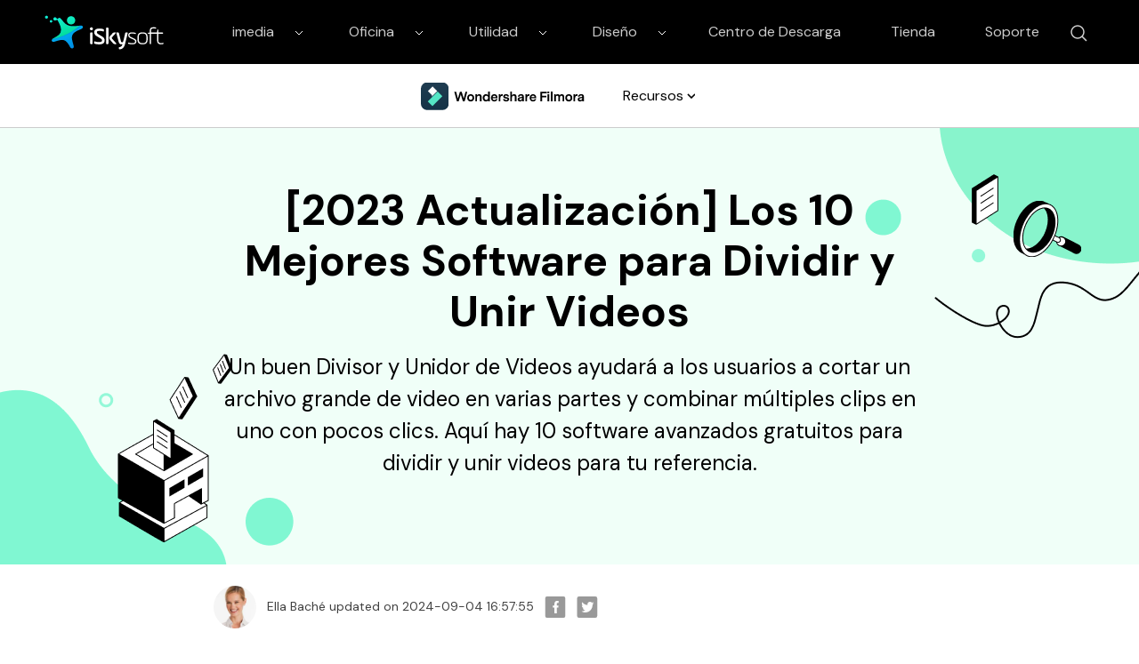

--- FILE ---
content_type: text/html
request_url: https://www.iskysoft.com/es/video-editing/video-splitter-and-joiner.html
body_size: 22112
content:
<!DOCTYPE html>
<html lang="es">
<head>
<!--  Google Tag Manager -->
<script>(function(w,d,s,l,i){w[l]=w[l]||[];w[l].push({'gtm.start':
new Date().getTime(),event:'gtm.js'});var f=d.getElementsByTagName(s)[0],
j=d.createElement(s),dl=l!='dataLayer'?'&l='+l:'';j.async=true;j.src=
'https://www.googletagmanager.com/gtm.js?id='+i+dl;f.parentNode.insertBefore(j,f);
})(window,document,'script','dataLayer','GTM-57FR6ZG');</script>
<!-- End Google Tag Manager -->  <meta http-equiv="Content-Type" content="text/html; charset=utf-8" />
  <meta name="viewport" content="width=device-width,user-scalable=0,initial-scale=1,maximum-scale=1, minimum-scale=1" />
  <link rel="shortcut icon" href="https://www.iskysoft.com/favicon.ico" mce_href="https://www.iskysoft.com/favicon.ico" type="image/x-icon" />
  <title>Los 10 Mejores Software para Dividir y Unir Videos Fácilmente</title>
  <meta name="description" content="Un buen Divisor y Unidor de Videos ayudará a los usuarios a cortar un archivo grande de video en varias partes y combinar múltiples clips en uno con pocos clics. Aquí hay 10 software avanzados gratuitos para dividir y unir videos para tu referencia." />
  <meta property="fb:app_id" content="10442206389"/>
  <meta property="fb:admins" content="138518389499724"/>
  <meta property="og:site_name" content="iSkysoft"/>
  <meta property="og:image" content="https://lh3.googleusercontent.com/-ndJUVguwEFs/AAAAAAAAAAI/AAAAAAAAABU/Bg39ML27gh8/s120-p-rw-no/photo.jpg"/>
  <meta property="og:title" content="Los 10 Mejores Software para Dividir y Unir Videos Fácilmente"/>
  <meta property="og:type" content="article"/>
  <meta property="og:url" content="https://www.iskysoft.com/es/video-editing/video-splitter-and-joiner.html"/>
  <meta property="og:description" content="Un buen Divisor y Unidor de Videos ayudará a los usuarios a cortar un archivo grande de video en varias partes y combinar múltiples clips en uno con pocos clics. Aquí hay 10 software avanzados gratuitos para dividir y unir videos para tu referencia."/>
  <link rel="author" href="https://plus.google.com/u/8/103557416551366881284"/>
  <meta property="twitter:card" content="summary" />
  <meta property="twitter:site" content="@iSkysoft" />
  <meta property="twitter:title" content="Los 10 Mejores Software para Dividir y Unir Videos Fácilmente" />
  <meta property="twitter:description" content="Un buen Divisor y Unidor de Videos ayudará a los usuarios a cortar un archivo grande de video en varias partes y combinar múltiples clips en uno con pocos clics. Aquí hay 10 software avanzados gratuitos para dividir y unir videos para tu referencia." />
  <meta property="twitter:image" content="https://images.iskysoft.com/resource/spotify-gift-card.jpg" />
  <meta property="twitter:url" content="https://www.iskysoft.com/es/video-editing/video-splitter-and-joiner.html" />
  <link rel="canonical" href="https://www.iskysoft.com/es/video-editing/video-splitter-and-joiner.html" />

	<!--[if lte IE 9]>
	<script src="https://neveragain.allstatics.com/2019/assets/legacy/wsc-legacy.js"></script>
	<![endif]-->
	<script src="https://neveragain.allstatics.com/2019/assets/vendor/pace.min.js"></script>
	<link rel="shortcut icon" href="https://www.iskysoft.com/favicon.ico" mce_href="https://www.iskysoft.com/favicon.ico" type="image/x-icon" />
  <link rel="stylesheet" href="https://images.iskysoft.com/assets/css2020/iskysoft-common.css">
  <link rel="stylesheet" href="https://images.iskysoft.com/style2017/global_fonts.css">
  <link rel="stylesheet" href="https://images.iskysoft.com/style2017/global.css">
  <link rel="stylesheet" href="https://images.iskysoft.com/style2017/article.css">
	<link rel="stylesheet" href="https://neveragain.allstatics.com/2019/assets/style/bootstrap-iskysoft.min.css" title="iskysoft">
<link rel="stylesheet" href="https://fonts.googleapis.com/css2?family=DM+Sans&display=swap">
<style>
	body, h1, h2, h3, h4, h5, h6, .h1, .h2, .h3, .h4, .h5, .h6 {font-family: 'DM Sans', sans-serif, -apple-system, blinkmacsystemfont, 'Segoe UI', roboto, 'Helvetica Neue', arial, 'Noto Sans', sans-serif, 'Apple Color Emoji', 'Segoe UI Emoji', 'Segoe UI Symbol', 'Noto Color Emoji';}

  .bg-primary-1 {
		background-color: #2E028B !important
	}

	.bg-primary-2 {
		background-color: #4E199F!important
	}

	.bg-primary-3 {
		background-color: #5E37EA!important
	}

	.bg-primary-4 {
		background-color: #9269C6!important
	}

	.bg-primary-5 {
		background-color: #E4D6FF!important
	}

	.bg-primary-6 {
		background-color: #ece5f5!important
	}

	.text-primary-1 {
		color: #2E028B!important
	}

	.text-primary-2 {
		color: #4E199F!important
	}

	.text-primary-3 {
		color: #5E37EA!important
	}

	.text-primary-4 {
		color: #9269C6!important
	}

	.text-primary-5 {
		color: #E4D6FF!important
	}

	.text-primary-6 {
		color: #ece5f5!important
	}

	.border-primary-1 {
		border-color: #2E028B!important
	}

	.border-primary-2 {
		border-color: #4E199F!important
	}

	.border-primary-3 {
		border-color: #5E37EA!important
	}

	.border-primary-4 {
		border-color: #9269C6!important
	}

	.border-primary-5 {
		border-color: #E4D6FF!important
	}

	.border-primary-6 {
		border-color: #ece5f5!important
	}

	.bg-secondary-1 {
		background-color: #05594b!important
	}

	.bg-secondary-2 {
		background-color: #14a684!important
	}

	.bg-secondary-3 {
		background-color: #36F2B9!important
	}

	.bg-secondary-4 {
		background-color: #8AFFD4!important
	}

	.bg-secondary-5 {
		background-color: #DBFFF0!important
	}

	.bg-secondary-6 {
		background-color: #f0fff8!important
	}

	.text-secondary-1 {
		color: #05594b!important
	}

	.text-secondary-2 {
		color: #14a684!important
	}

	.text-secondary-3 {
		color: #36F2B9!important
	}

	.text-secondary-4 {
		color: #8AFFD4!important
	}

	.text-secondary-5 {
		color: #DBFFF0!important
	}

	.text-secondary-6 {
		color: #f0fff8!important
	}

	.border-secondary-1 {
		border-color: #05594b!important
	}

	.border-secondary-2 {
		border-color: #14a684!important
	}

	.border-secondary-3 {
		border-color: #36F2B9!important
	}

	.border-secondary-4 {
		border-color: #8AFFD4!important
	}

	.border-secondary-5 {
		border-color: #DBFFF0!important
	}

	.border-secondary-6 {
		border-color: #f0fff8!important
	}
        
        .btn {
		text-transform: capitalize;
        }
</style>


<style>
  @media (max-width: 1200px) {
    .banner-left, .banner-right { height: 55%; }
  }
  @media (max-width: 768px) {
    .banner-left, .banner-right { height: 45%; }
  }
  @media (max-width: 576px) {
    .banner-left, .banner-right { height: 30%; }
    .art_cont .pro_sty1 .text { flex: 0 0 100% !important; order: 2 !important }
    .art_cont .pro_sty1 .pic { flex: 0 0 100% !important; order: 1 !important }
    .btn_down_win, .btn_down_win_bor, .btn_down_mac { margin-bottom: 1rem  }
  }
  body, h1, h2, h3, h4, h5, h6, .h1, .h2, .h3, .h4, .h5, .h6 { font-family: 'DM Sans', sans-serif, -apple-system, blinkmacsystemfont, 'Segoe UI', roboto, 'Helvetica Neue', arial, 'Noto Sans', sans-serif, 'Apple Color Emoji', 'Segoe UI Emoji', 'Segoe UI Symbol', 'Noto Color Emoji'; color: #000; }
  h1, h2, h3, h4, h5, h6 { margin-bottom: 1rem; font-weight: bold; }
  .art_cont h2, .art_cont h3, .art_cont h4 { color: #000000 }
  .art_cont h2 { font-size: 2.25rem }
  .art_cont h3 { font-size: 1.5rem }
  .art_cont a { color: #0075ff; }
  .art_cont .btn { display: block; cursor: initial !importang; margin: 0 0 1rem 0; padding: 0; }
  .btn_down_win, .btn_down_win_bor, .btn_down_mac { border-color: #36F2B9; background: #36F2B9; color: #000 !important;  }
  .btn_down_win:hover, .btn_down_win_bor:hover, .btn_down_mac:hover { background: #61FFCA !important; border-color: #61FFCA !important; }
  .btn_down_win_bor:after { color: #000 !important; }
.art_cont .btn:not(:disabled):not(.disabled) { cursor: auto !important; }
.art_cont .btn:not(:disabled):not(.disabled):active, .art_cont .btn:not(:disabled):not(.disabled).active { box-shadow: none }
.art_cont .pro_sty1 { margin-top: 3rem; display: flex; flex-wrap: wrap; align-items: center; }
.art_cont .pro_sty1 .text { flex: 0 0 60%; order: 1 }
.art_cont .pro_sty1 .pic { flex: 0 0 40%; order: 2 }
.art_cont ul { list-style: initial; padding-left: 1rem; }
.art_cont .piclist { margin-top: 1.5rem -15px 0 -15px; display: flex; flex-wrap: wrap; align-items: center; padding: 0 -15px; }
.art_cont .piclist .item { flex: 0 0 25%; padding: 0 15px; }
.art_cont hr { margin: 3rem 0; }
.art_cont .list { border: 1px solid #E0E0E0; background: #FBFBFB; color: #0075ff; padding: 1.5rem 3rem; }
.art_cont .list li { float: initial; width: 100%; }
.art_cont p { font-size: 1rem; margin-top: 0; margin-bottom: 1.5rem; }
.art_cont h2, .art_cont h2 { margin: 3rem 0 1rem 0; }
.art_cont .btn.d-flex { justify-content: center; }
.art_cont .btn.d-flex .d-flex.flex-column span { font-size: 0.75rem; font-weight: normal; }
.art_cont .btn.d-flex .d-flex.flex-column a { margin: 0 5px; }
.art_cont .pro_sty1 .btn.d-flex:not(.flex-column) { justify-content: start; }
.art_cont .pro_sty1 .btn.d-flex span { font-size: 0.75rem; font-weight: normal; }
.art_cont .tab_sty1 { display: block; width: 100%; overflow-x: auto; -webkit-overflow-scrolling: touch; }
.art_cont .tab_sty1 .tabStyle th, .art_cont .tab_sty1 .tabStyle td { width: 180px; }
</style>
<style>
  .article-content p { margin-bottom: 1.5rem; color: #404040; }
  .article-content h2, .article-content h4 { margin-bottom: 1rem; }
  .article-content h6 { font-size: 1.125rem; margin-bottom: 1rem; }
  .article-content .summary-top { background: #421398; color: #fff; padding: 3rem 1.875rem; margin-bottom: 3rem; }
  .article-content .summary-top p { color: #fff; }
  .article-content .anchor-list { padding: 1.5rem 3rem; border: 1px solid #E0E0E0; background: #FBFBFB; list-style: initial; color: #0075FF; margin-bottom: 3rem; }
  .article-content .anchor-list li { margin-bottom: .5rem; }
  .article-content .anchor-list li:last-of-type { margin-bottom: 0; }
  .article-content .anchor-list li a { color: #0075FF; }
  .article-content .img-box { text-align: center; margin-bottom: 3rem; }
  .article-content .img-box img { max-width: 100%; height: auto; }
  .article-content table { width: 100%; table-layout: fixed; border: 1px solid #E0E0E0; margin-bottom: 3rem; }
  .article-content table thead { font-size: 1.125rem; font-weight: bold; background: #B3FFE0; text-align: center; }
  .article-content table thead td { padding: 1rem 0; }
  .article-content table tbody td { font-size: 0.875rem; border-right: 1px solid #E0E0E0; padding: 0.625rem 0; text-align: center; color: #404040; }
  .article-content table tbody tr:nth-child(even) { background: #FBFBFB; }
  .article-content .video-box { padding: 1.5rem 0 3rem 0; }
  .article-content .product-box { background: #FBFBFB; padding: 2.8125rem 2rem; margin-bottom: 3rem; }
  .article-content .product-box ul { list-style: initial; padding: 0 1rem; color: #404040; }
  .article-content .product-box p { color: #404040; }
  .article-content .tips-box { margin-bottom: 3rem; }
  .article-content .tips-box .tips { padding: 1.5rem 1.875rem; background: #F0FFF8; border-left: 4px solid #36F2B9; display: flex; }
  .article-content .tips-box .tips div { font-size: 1.125rem; font-weight: bold; margin-right: 1.25rem; }
  .article-content .tips-box .tips p { font-size: 1rem; color: #404040; margin-bottom: 0; flex: 1; }
  .article-content .qoute-box { display: flex; margin-bottom: 3rem; }
  .article-content .qoute-box img:first-of-type { -ms-flex-item-align: start; align-self: start; }
  .article-content .qoute-box img:last-of-type { -ms-flex-item-align: end; align-self: flex-end; }
  .article-content .qoute-box .text { padding: 0 0.625rem; }
  .article-content .qoute-box .text p { margin-bottom: 1rem; }
  .article-content .summary-bottom { background: #FBFBFB; padding: 3rem 1.875rem; margin-bottom: 3rem; }
  .article-content .summary-bottom p { margin-bottom: 1rem; }
  .article-content .summary-bottom ul { color: #404040; margin-bottom: 0; list-style: initial; padding-left: 1rem; }
  .article-content .summary-bottom li { margin-bottom: 1rem; }
  .article-content .summary-bottom li:last-of-type { margin-bottom: 0; }
  @media (max-width: 576px) {
    .article-content .product-box { text-align: center; }
    .article-content .product-box .col-sm-4 { margin-bottom: 1rem; }
    .article-content .product-box ul { list-style: none; }
  }
.wsc-banner .true,.wsc-banner .false+div{display:block;}
.wsc-banner .true+div,.wsc-banner .false{display:none;}
</style>
<!-- 侧边栏 -->
<style>
    .side-nav { position: absolute; left: -7%; }
    .fix_side { top: 0; width: 300px; margin-left: 0; box-shadow: initial; border: 1px solid #E2E2E2; padding: 0 }
    .fix_side dl dt { font-size: 1rem; line-height: 1.5; border-bottom: 1px solid #E2E2E2; }
    .fix_side dl dt.curr { color: #000000; background: #F0FFF8; }
    .fix_side dl dt.curr:after { color: #000000; }
    .fix_side dl dd ol li { font-size: 0.875rem; line-height: 1.5; color: #0075FF;  }
    .fix_side a:hover { color: #0075FF; text-decoration: none; }
    .fix_side dl dt:after { content: none; }
    @media (max-width: 1440px) {
      .fix_side { width: 260px; }
    }
    @media (max-width: 1280px) { side-nav{ display: none; } }
</style>
  



<script type="text/javascript">
            var CHANNEL_ID = "8";
            var SITE_ID = "8";
            var CMS_LANGUAGE = "en";
            var TEMPLATE_ID = "5138";
            var PAGE_ID = "116258";
            var TEMPLATE_MODULE = "article";
            var TEMPLATE_TYPE = "content";
</script></head>

<body data-pro="iskysoft" data-cat="template" data-nav="basic" data-sys="auto" data-dev="auto" data-lan="en">
<!-- Google Tag Manager (noscript) -->
<noscript><iframe src="https://www.googletagmanager.com/ns.html?id=GTM-57FR6ZG"
height="0" width="0" style="display:none;visibility:hidden"></iframe></noscript>
<!-- End Google Tag Manager (noscript) -->
<style>
  *[data-dev="desktop"] .dev-mobile,*[data-dev="mobile"] .dev-desktop,*[data-sys="auto"] .sys-mac,*[data-sys="win"] .sys-mac,*[data-sys="mac"] .sys-win,*[data-sys="linux"] .sys-win,*[data-sys="linux"] .sys-mac,*[data-sys="android"] .sys-win,*[data-sys="android"] .sys-mac,*[data-sys="ios"] .sys-win,*[data-sys="ios"] .sys-mac,*[data-sys="other"] .sys-win,*[data-sys="other"] .sys-mac{display:none !important;margin:0 !important}
  header .d-inline-block {display: inline-block !important;}
  .wsc-header2020 .wsc-header2020-navbar-linkBtn,.wsc-header2020 .wsc-header2020-navbar-linkBtn-outline{padding:5px 18px !important;}
  .wsc-header2020 .wsc-header2020-navbar-master .wsc-header2020-navbar-brand a{background-image:url(https://neveragain.allstatics.com/2019/assets/icon/logo/iskysoft-horizontal-white.svg) !important;}
  .wsc-header2020 .wsc-header2020-navbarDropdown-toggle svg{display: inline-block;opacity:1;}
  .wsc-header2020 .wsc-header2020-navbar-content .wsc-header2020-navbar-link:hover{position: relative;}
  .wsc-header2020 .wsc-header2020-dropdownMenuTabs-content .wsc-header2020-dropdownMenu-tabs .wsc-header2020-dropdownMenuTabs-nav{opacity: .8;}
  .wsc-header2020 .wsc-header2020-dropdownMenuTabs-content .wsc-header2020-dropdownMenu-tabs .wsc-header2020-dropdownMenuTabs-nav[aria-expanded="true"],.wsc-header2020 .wsc-header2020-dropdownMenuTabs-content .wsc-header2020-dropdownMenu-tabs .wsc-header2020-dropdownMenuTabs-nav:hover{color: #421398;}
  .hot-tag{background-color: #FF5f5f;border-radius: 20px;font-size: 12px;color: #fff;font-weight: bold;padding: 0 8px;margin-left: 8px;}
  .wsc-header2020 .wsc-header2020-dropdownMenuBody-list li{padding: 4px 0;}
  .wsc-header2020 .wsc-header2020-navbar-master .wsc-header2020-navbar-brand a{width: 220px;}

 
  .wsc-header2020 .searchBtn_click:hover{color: #000;}
  .wsc-header2020 .searchBtn_click:hover{color: #36F2B9;}
  .wsc-header2020 .searchBtn_click i.icon-close, .wsc-header2020 .searchBtn_click.curr i{display: none;}
  .wsc-header2020 .searchBtn_click.curr i.icon-close{display: block;}
  .wsc-header2020 .search_box {position:absolute; z-index:2; top:10px; right:285px; background:#fff; padding:6px 0 6px 55px; width:580px;-webkit-transition: all 0.3s;-moz-transition: all 0.3s;transition: all 0.3s; border-radius:60px;border: 1px solid #E0E0E0;}
  .wsc-header2020 .search_box .searchBtn {display:none; position:absolute; z-index:3; left:0; top:9px; width:30px; height:30px; border:0; overflow:hidden; text-indent:-99999px;}
  .wsc-header2020 .search_box .searchBtn_icon {display:block; position:absolute; z-index:3; left:20px; top:6px; width:30px; height:30px; line-height:30px; font-size:22px; text-align:center;}
  .wsc-header2020 .search_box .search_t {padding:6px;}
  .wsc-header2020 .search_box .search_t input{outline: none;}
  .wsc-header2020 .search_box .text {display:block; border:0; background:#fff; width:100%; font-size:16px;}
  .wsc-header2020 .wsc-header2020-navbar-filmora .wsc-header2020-navbar-linkBtn{background-color:#36F2B9;border:2px solid #36F2B9;color: #000000;text-transform:capitalize}
  .wsc-header2020 .wsc-header2020-navbar-filmora .wsc-header2020-navbar-linkBtn-outline{color: #000;border:2px solid #000;text-transform:capitalize}
  .wsc-header2020 .wsc-header2020-dropdownMenuBody-title{margin-bottom: 0;}
  .wsc-header2020 .wsc-header2020-navbar-filmora .wsc-header2020-navbar-linkBtn:hover{background-color: #61FFCA;border-color:#61FFCA}
  .wsc-header2020 .wsc-header2020-navbar-filmora .wsc-header2020-navbar-linkBtn-outline:hover{background-color: #36F2B9;border-color: #36F2B9;color: #000;}
  .resource-box .wsc-header2020-dropdownMenuBody-item li { padding: 4px 0; }
  .resource-box .li-title { font-size: 16px; color: #000000; font-weight: 500; display: flex; align-items: center; text-decoration: none; }
  .resource-box .wsc-header2020-dropdownMenuBody-item a { color: #404040; font-size: 14px; padding: 4px 0; }
  .wsc-header2020 .wsc-header2020-navbar-filmora .wsc-header2020-dropdown-learnMore button { color: #000000; border-color: #000000; }
  .wsc-header2020 .wsc-header2020-navbar-filmora .wsc-header2020-dropdown-learnMore button:hover { color: #FFFFFF; background-color: #000000; }
  .wsc-header2020 .wsc-header2020-navbar-filmora .wsc-header2020-navbarDropdown-toggle[aria-expanded="true"], .wsc-header2020 .wsc-header2020-navbar-filmora .wsc-header2020-navbarDropdown-toggle:hover { color: #000000; }
  .wsc-header2020 .wsc-header2020-navbar-main .wsc-header2020-navbarDropdown-toggle[aria-expanded="true"] span::before, .wsc-header2020 .wsc-header2020-navbar-main .wsc-header2020-navbarDropdown-toggle:hover span::before { display: none; }
   @media (min-width:1280px) {
    .wsc-header2020 .wsc-header2020-navbar-link, .wsc-header2020 .wsc-header2020-navbarDropdown-toggle{opacity: 1;}
    .wsc-header2020 .wsc-header2020-navbar-content .wsc-header2020-navbarDropdown-toggle[aria-expanded="true"] .wsc-header2020-navbar-link,header .wsc-header2020-navbar-link.active,.wsc-header2020 .wsc-header2020-navbar-content .wsc-header2020-navbar-nav .wsc-header2020-navbar-link:hover{position: relative;}
    .wsc-header2020 .wsc-header2020-navbar-content .wsc-header2020-navbarDropdown-toggle[aria-expanded="true"] span::before, header .wsc-header2020-navbar-link.active::before, .wsc-header2020 .wsc-header2020-navbar-content .wsc-header2020-navbar-nav .wsc-header2020-navbar-link:hover::before{position: absolute;bottom: 10px;left: calc((100% - 70px) / 2);display: block;width: 70px;height: 4px;content: "";background-color:#36F2B9;z-index: 99;}
    .wsc-header2020-navbar-main .wsc-header2020-navbar-link.active::before,.wsc-header2020-navbar-main .wsc-header2020-navbar-link:hover::before{bottom: 10px !important;}
    .wsc-header2020 .wsc-header2020-dropdownMenuBody-box{padding: 8px 0;}
    .wsc-header2020 .wsc-header2020-dropdownMenuTabs-content{padding-left: 150px;}
    .wsc-header2020 .wsc-header2020-dropdownMenu-body .wsc-header2020-dropdownMenuBody-content{flex-wrap: wrap;}
    .wsc-header2020 .wsc-header2020-dropdownMenuBody-item {width: 24%;}
    .wsc-header2020 .wsc-header2020-dropdownMenuBody-hr-vertical {padding-right: 32px;margin-top: 1rem;height: 92%;}
    .resource-box .wsc-header2020-dropdownMenuBody-hr-vertical { padding-right: 6px; height: auto; margin-top: 0; }
    .moblie-list{display: flex !important;flex-wrap: wrap;}
    .wsc-header2020 .wsc-header2020-dropdownMenuTabs-content+.wsc-header2020-dropdownMenu-body{display: flex;}
    .wsc-header2020 .wsc-header2020-navbar-filmora .wsc-header2020-navbar-link:hover, .wsc-header2020 .wsc-header2020-navbar-filmora .wsc-header2020-navbarDropdown-toggle:hover{color: initial;}
    .wsc-header2020 .wsc-header202004-navbar-wondershare .wsc-header2020-navbar-link.active{color: #ffffff;background-color: #000000;}
    .wsc-footer2020 .wsc-footer2020-nav{border-right: 0;}
  }
 </style>
  <header class="wsc-header2020">
  <nav class="wsc-header2020-navbar-master wsc-header202004-navbar-wondershare">
    <div class="wsc-header2020-container">
      <div class="wsc-header2020-navbar-content">
        <div class="wsc-header2020-navbar-brand">
          <a href="https://www.iskysoft.com/es/" target="_blank"></a>
        </div>
        <button class="wsc-header2020-navbar-collapse-toggle" type="button" aria-expanded="false">
          <svg class="wsc-header2020-navbar-collapse-toggle-icon" width="24" height="24" viewbox="0 0 24 24" fill="none" xmlns="https://www.w3.org/2000/svg">
            <path d="M4 6H20M20 12L4 12M20 18H4" stroke="black" stroke-width="1.5" />
          </svg>
          <svg class="wsc-header2020-navbar-collapse-toggle-icon-close" width="24" height="24" viewbox="0 0 24 24" fill="none" xmlns="https://www.w3.org/2000/svg">
            <path d="M18 18L12 12M6 6L12 12M18 6L12 12M6 18L12 12" stroke="black" stroke-width="1.5" />
          </svg>
        </button>
        <div class="wsc-header2020-navbar-collapse saerch_btn">
          <ul class="wsc-header2020-navbar-nav clickMenu_show_nav">
            <li class="wsc-header2020-navbar-dropdown">
              <nav class="wsc-header2020-navbarDropdown-toggle py-0" aria-expanded="false">
                <span class="wsc-header2020-navbar-link d-inline-block px-xl-3 px-0">Multimedia</span>
                <i class="d-xl-inline-block d-none">
                  <svg width="16" height="16" viewbox="0 0 24 24" fill="none" xmlns="https://www.w3.org/2000/svg"><path d="M6 9L12 15L18 9" stroke="white" stroke-width="1.5" /></svg>
                </i>
                <div class="wsc-header2020-dropdownMenuBodyTitle-icon wsc-header2020-mobile-show">
                  <svg width="24" height="24" viewBox="0 0 24 24" fill="none" xmlns="https://www.w3.org/2000/svg"><path d="M6 9L12 15L18 9" stroke="white" stroke-width="1.5"></path></svg>
                </div>
              </nav>
              <div class="wsc-header2020-navbarDropdown-menu">
                <div class="wsc-header2020-container">
                  <div class="wsc-header2020-dropdownMenu-content">
                    <div class="wsc-header2020-dropdownMenuTabs-content">
                      <ul class="wsc-header2020-dropdownMenu-tabs">
                        <li class="wsc-header2020-dropdownMenuTabs-item">
                          <nav class="wsc-header2020-dropdownMenuTabs-nav" aria-expanded="true">Multimedia</nav>
                        </li>
                      </ul>
                    </div>
                    <div class="wsc-header2020-dropdownMenu-body">
                      <div class="wsc-header2020-dropdownMenuBody-hr-vertical"></div>
                      <div class="wsc-header2020-dropdownMenuBody-box w-100">
                        <nav class="wsc-header2020-dropdownMenuBody-title wsc-header2020-mobile-show" aria-expanded="false">
                          <h5>Multimedia</h5>
                          <div class="wsc-header2020-dropdownMenuBodyTitle-icon">
                            <svg width="24" height="24" viewBox="0 0 24 24" fill="none" xmlns="https://www.w3.org/2000/svg"><path d="M6 9L12 15L18 9" stroke="white" stroke-width="1.5"></path></svg>
                          </div>
                        </nav>
                        <ul class="wsc-header2020-dropdownMenuBody-list moblie-list">
                          <li class="wsc-header2020-dropdownMenuBody-item">
                            <ul class="list-unstyled">
                              <li>
                               <div class="dev-desktop">
<a class="font-size-small font-weight-bold sys-mac" href="https://www.iskysoft.com/es/filmora-video-editor-mac.html">Filmora Video Editor</a> <a class="font-size-small font-weight-bold sys-win" href="https://www.iskysoft.com/es/filmora-video-editor-windows.html">Filmora Video Editor</a>
<span class="hot-tag">HOT</span>
</div>
                              </li>
                            </ul>
                          </li>
                          <li class="wsc-header2020-dropdownMenuBody-item">
                            <ul class="list-unstyled">
                              <li>
                                <div class="font-size-small font-weight-bold"><a href="https://www.iskysoft.com/es/filmorapro-video-editor.html">FilmoraPro Video Editor</a></div>
                              </li>
                            </ul>
                          </li>
                          <li class="wsc-header2020-dropdownMenuBody-item">
                            <ul class="list-unstyled">
                              <li>
                                <div class="font-size-small font-weight-bold"><a href="https://filmstock.wondershare.es/?fs_channel=isky&spm=rs.filmora_web">Filmstock (Tienda de Efectos)</a></div>
                              </li>
                            </ul>
                          </li>
                          <li class="wsc-header2020-dropdownMenuBody-item">
                            <ul class="list-unstyled">
                              <li>
                                <div class="font-size-small font-weight-bold"><a href="https://videoconverter.iskysoft.com/es/">UniConverter</a></div>
                              </li>
                            </ul>
                          </li>
                          <li class="wsc-header2020-dropdownMenuBody-item">
                            <ul class="list-unstyled">
                              <li>
                                <div class="font-size-small font-weight-bold"><a href="https://www.iskysoft.com/es/dvd-creator-windows.html">DVD Creator</a></div>
                              </li>
                            </ul>
                          </li>

                          <li class="wsc-header2020-dropdownMenuBody-item">
                            <ul class="list-unstyled">
                              <li>
                                <div class="font-size-small d-none"><a href="https://www.iskysoft.com/software-categories/video-editor/" style="color: #0075ff">Ver más</a></div>
                              </li>
                            </ul>
                          </li>
                        </ul>
                      </div>
                    </div>
                  </div>
                </div>
              </div>
            </li>
             <li class="wsc-header2020-navbar-dropdown">
              <nav class="wsc-header2020-navbarDropdown-toggle py-0" aria-expanded="false">
                <span class="wsc-header2020-navbar-link d-inline-block px-xl-3 px-0">Oficina</span>
                <i class="d-xl-inline-block d-none">
                  <svg width="16" height="16" viewbox="0 0 24 24" fill="none" xmlns="https://www.w3.org/2000/svg"><path d="M6 9L12 15L18 9" stroke="white" stroke-width="1.5" /></svg>
                </i>
                <div class="wsc-header2020-dropdownMenuBodyTitle-icon wsc-header2020-mobile-show">
                  <svg width="24" height="24" viewBox="0 0 24 24" fill="none" xmlns="https://www.w3.org/2000/svg"><path d="M6 9L12 15L18 9" stroke="white" stroke-width="1.5"></path></svg>
                </div>
              </nav>
              <div class="wsc-header2020-navbarDropdown-menu">
                <div class="wsc-header2020-container">
                  <div class="wsc-header2020-dropdownMenu-content">
                    <div class="wsc-header2020-dropdownMenuTabs-content">
                      <ul class="wsc-header2020-dropdownMenu-tabs">
                        <li class="wsc-header2020-dropdownMenuTabs-item">
                          <nav class="wsc-header2020-dropdownMenuTabs-nav" aria-expanded="true">Oficina</nav>
                        </li>
                      </ul>
                    </div>
                    <div class="wsc-header2020-dropdownMenu-body">
                      <div class="wsc-header2020-dropdownMenuBody-hr-vertical"></div>
                      <div class="wsc-header2020-dropdownMenuBody-box w-100">
                        <nav class="wsc-header2020-dropdownMenuBody-title wsc-header2020-mobile-show" aria-expanded="false">
                          <h5>Oficina</h5>
                          <div class="wsc-header2020-dropdownMenuBodyTitle-icon">
                            <svg width="24" height="24" viewBox="0 0 24 24" fill="none" xmlns="https://www.w3.org/2000/svg"><path d="M6 9L12 15L18 9" stroke="white" stroke-width="1.5"></path></svg>
                          </div>
                        </nav>
                        <ul class="wsc-header2020-dropdownMenuBody-list moblie-list">
                          <li class="wsc-header2020-dropdownMenuBody-item">
                            <ul class="list-unstyled">
                              <li>
                                <div class="dev-desktop">
<a class="font-size-small font-weight-bold sys-mac" href="https://pdf.iskysoft.com/es/pdfelement-pro-mac.html">PDFelement Pro</a> <a class="font-size-small font-weight-bold sys-win" href="https://pdf.iskysoft.com/es/pdfelement-pro-windows.html">PDFelement Pro</a>
<span class="hot-tag">HOT</span>
</div>
                              </li>
                            </ul>
                          </li>
                          <li class="wsc-header2020-dropdownMenuBody-item">
                            <ul class="list-unstyled">
                              <li>
                                <div class="font-size-small font-weight-bold"><a href="https://pdf.iskysoft.com/es/">PDFelement</a></div>
                              </li>
                            </ul>
                          </li>
                        </ul>
                      </div>
                    </div>
                  </div>
                </div>
              </div>
            </li>
             <li class="wsc-header2020-navbar-dropdown">
              <nav class="wsc-header2020-navbarDropdown-toggle py-0" aria-expanded="false">
                <span class="wsc-header2020-navbar-link d-inline-block px-xl-3 px-0">Utilidad</span>
                <i class="d-xl-inline-block d-none">
                  <svg width="16" height="16" viewbox="0 0 24 24" fill="none" xmlns="https://www.w3.org/2000/svg"><path d="M6 9L12 15L18 9" stroke="white" stroke-width="1.5" /></svg>
                </i>
                <div class="wsc-header2020-dropdownMenuBodyTitle-icon wsc-header2020-mobile-show">
                  <svg width="24" height="24" viewBox="0 0 24 24" fill="none" xmlns="https://www.w3.org/2000/svg"><path d="M6 9L12 15L18 9" stroke="white" stroke-width="1.5"></path></svg>
                </div>
              </nav>
              <div class="wsc-header2020-navbarDropdown-menu">
                <div class="wsc-header2020-container">
                  <div class="wsc-header2020-dropdownMenu-content">
                    <div class="wsc-header2020-dropdownMenuTabs-content">
                      <ul class="wsc-header2020-dropdownMenu-tabs">
                        <li class="wsc-header2020-dropdownMenuTabs-item">
                          <nav class="wsc-header2020-dropdownMenuTabs-nav" aria-expanded="true">Utilidad</nav>
                        </li>
                      </ul>
                    </div>
                    <div class="wsc-header2020-dropdownMenu-body">
                      <div class="wsc-header2020-dropdownMenuBody-hr-vertical"></div>
                      <div class="wsc-header2020-dropdownMenuBody-box w-100">
                        <nav class="wsc-header2020-dropdownMenuBody-title wsc-header2020-mobile-show" aria-expanded="false">
                          <h5>Utilidad</h5>
                          <div class="wsc-header2020-dropdownMenuBodyTitle-icon">
                            <svg width="24" height="24" viewBox="0 0 24 24" fill="none" xmlns="https://www.w3.org/2000/svg"><path d="M6 9L12 15L18 9" stroke="white" stroke-width="1.5"></path></svg>
                          </div>
                        </nav>
                        <ul class="wsc-header2020-dropdownMenuBody-list moblie-list">
                          <li class="wsc-header2020-dropdownMenuBody-item">
                            <ul class="list-unstyled">
                              <li>
                                <div class="font-size-small font-weight-bold">Recoverit</div>
                              </li>
                              <li><a class="wsc-header2020-font-size-tiny" href="https://www.iskysoft.com/es/data-recovery.html">• Data Recovery para Windows</a></li>
                              <li><a class="wsc-header2020-font-size-tiny" href="https://www.iskysoft.com/es/data-recovery-for-mac.html">• Data Recovery para Mac</a></li>
                            </ul>
                          </li>
                           <li class="wsc-header2020-dropdownMenuBody-item">
                            <ul class="list-unstyled">
                              <li>
                                <div class="font-size-small font-weight-bold">MobileTrans</div>
                              </li>
                              <li><a class="wsc-header2020-font-size-tiny" href="https://www.iskysoft.com/es/phone-transfer.html">• Phone Transfer</a></li>
                              <li><a class="wsc-header2020-font-size-tiny" href="https://www.iskysoft.com/es/phone-transfer.html">• WhatsApp Transfer</a></li>
                            </ul>
                          </li>
                          <li class="wsc-header2020-dropdownMenuBody-item">
                            <ul class="list-unstyled">
                              <li>
                                <div class="font-size-small font-weight-bold">Dr.Fone - WhatsApp Transfer</div>
                              </li>
                              <li><a class="wsc-header2020-font-size-tiny" href="https://toolbox.iskysoft.com/whatsapp-transfer-backup-and-restore.html">• WhatsApp Transfer & Backup</a></li>
                            </ul>
                          </li>
                          <li class="wsc-header2020-dropdownMenuBody-item">
                            <ul class="list-unstyled">
                              <li>
                                <div class="font-size-small font-weight-bold">Dr.Fone - Phone Transfer</div>
                              </li>
                              <li><a class="wsc-header2020-font-size-tiny" href="https://toolbox.iskysoft.com/phone-to-phone-transfer.html">• Phone to Phone Transfer</a></li>
                            </ul>
                          </li>
                          <li class="wsc-header2020-dropdownMenuBody-item">
                            <ul class="list-unstyled">
                              <li>
                                <div class="font-size-small font-weight-bold">Dr.Fone - Screen Unlock</div>
                              </li>
                              <li><a class="wsc-header2020-font-size-tiny" href="https://toolbox.iskysoft.com/iphone-lock-screen-removal.html">• iPhone Unlock</a></li>
                              <li><a class="wsc-header2020-font-size-tiny" href="https://toolbox.iskysoft.com/android-lock-screen-removal.html">• Android Unlock</a></li>
                            </ul>
                          </li>
                          <li class="wsc-header2020-dropdownMenuBody-item">
                            <ul class="list-unstyled">
                              <li>
                                <div class="font-size-small font-weight-bold">Dr.Fone - System Repair</div>
                              </li>
                              <li><a class="wsc-header2020-font-size-tiny" href="https://toolbox.iskysoft.com/ios-system-recovery.html">• iOS System Recovery</a></li>
                              <li><a class="wsc-header2020-font-size-tiny" href="https://toolbox.iskysoft.com/itunes-repair.html">• iTunes Repair</a></li>
                              <li><a class="wsc-header2020-font-size-tiny" href="https://toolbox.iskysoft.com/android-repair.html">• Android Repair</a></li>
                            </ul>
                          </li>
                          <li class="wsc-header2020-dropdownMenuBody-item">
                            <ul class="list-unstyled">
                              <li>
                                <div class="font-size-small font-weight-bold">Dr.Fone - Phone Manager</div>
                              </li>
                              <li><a class="wsc-header2020-font-size-tiny" href="https://toolbox.iskysoft.com/iphone-transfer.html">• iPhone Transfer & Manager</a></li>
                              <li><a class="wsc-header2020-font-size-tiny" href="https://toolbox.iskysoft.com/android-transfer.html">• Android Transfer & Manager</a></li>
                            </ul>
                          </li>
                          <li class="wsc-header2020-dropdownMenuBody-item">
                            <ul class="list-unstyled">
                              <li>
                                <div class="font-size-small font-weight-bold">Dr.Fone - Data Recovery</div>
                              </li>
                              <li><a class="wsc-header2020-font-size-tiny" href="https://toolbox.iskysoft.com/iphone-data-recovery.html">• iPhone Data Recovery</a></li>
                              <li><a class="wsc-header2020-font-size-tiny" href="https://toolbox.iskysoft.com/android-data-recovery.html">• Android Data Recovery</a></li>
                            </ul>
                          </li>
                          <li class="wsc-header2020-dropdownMenuBody-item">
                            <ul class="list-unstyled">
                              <li>
                                <div class="font-size-small font-weight-bold">Dr.Fone - Phone Backup</div>
                              </li>
                              <li><a class="wsc-header2020-font-size-tiny" href="https://toolbox.iskysoft.com/ios-data-backup-restore.html">• iPhone Data Backup</a></li>
                              <li><a class="wsc-header2020-font-size-tiny" href="https://toolbox.iskysoft.com/android-data-backup-restore.html">• Android Data Backup</a></li>
                            </ul>
                          </li>
                          <li class="wsc-header2020-dropdownMenuBody-item">
                            <ul class="list-unstyled">
                              <li>
                                <div class="font-size-small font-weight-bold">Dr.Fone - Data Eraser</div>
                              </li>
                              <li><a class="wsc-header2020-font-size-tiny" href="https://toolbox.iskysoft.com/iphone-data-eraser.html">• iPhone Data Eraser</a></li>
                              <li><a class="wsc-header2020-font-size-tiny" href="https://toolbox.iskysoft.com/android-data-eraser.html">• Android Data Eraser</a></li>
                            </ul>
                          </li>
                         
                         
                        </ul>
                      </div>
                    </div>
                  </div>
                </div>
              </div>
            </li>
            <li class="wsc-header2020-navbar-dropdown">
              <nav class="wsc-header2020-navbarDropdown-toggle py-0" aria-expanded="false">
                <span class="wsc-header2020-navbar-link d-inline-block px-xl-3 px-0">Diseño</span>
                <i class="d-xl-inline-block d-none">
                  <svg width="16" height="16" viewbox="0 0 24 24" fill="none" xmlns="https://www.w3.org/2000/svg"><path d="M6 9L12 15L18 9" stroke="white" stroke-width="1.5" /></svg>
                </i>
                <div class="wsc-header2020-dropdownMenuBodyTitle-icon wsc-header2020-mobile-show">
                  <svg width="24" height="24" viewBox="0 0 24 24" fill="none" xmlns="https://www.w3.org/2000/svg"><path d="M6 9L12 15L18 9" stroke="white" stroke-width="1.5"></path></svg>
                </div>
              </nav>
              <div class="wsc-header2020-navbarDropdown-menu">
                <div class="wsc-header2020-container">
                  <div class="wsc-header2020-dropdownMenu-content">
                    <div class="wsc-header2020-dropdownMenuTabs-content">
                      <ul class="wsc-header2020-dropdownMenu-tabs">
                        <li class="wsc-header2020-dropdownMenuTabs-item">
                          <nav class="wsc-header2020-dropdownMenuTabs-nav" aria-expanded="true">Diseño</nav>
                        </li>
                      </ul>
                    </div>
                    <div class="wsc-header2020-dropdownMenu-body">
                      <div class="wsc-header2020-dropdownMenuBody-hr-vertical"></div>
                      <div class="wsc-header2020-dropdownMenuBody-box w-100">
                        <nav class="wsc-header2020-dropdownMenuBody-title wsc-header2020-mobile-show" aria-expanded="false">
                          <h5>Diseño</h5>
                          <div class="wsc-header2020-dropdownMenuBodyTitle-icon">
                            <svg width="24" height="24" viewBox="0 0 24 24" fill="none" xmlns="https://www.w3.org/2000/svg"><path d="M6 9L12 15L18 9" stroke="white" stroke-width="1.5"></path></svg>
                          </div>
                        </nav>
                        <ul class="wsc-header2020-dropdownMenuBody-list moblie-list">
                          <li class="wsc-header2020-dropdownMenuBody-item">
                            <ul class="list-unstyled">
                              <li>
                                <div class="font-size-small font-weight-bold">
                                  <a href="https://www.iskysoft.com/review/teorex-inpaint-review.html">Teorex Inpaint</a>
                                  <span class="hot-tag">HOT</span>
                                </div>
                              </li>
                            </ul>
                          </li>
                          <li class="wsc-header2020-dropdownMenuBody-item">
                            <ul class="list-unstyled">
                              <li>
                                <div class="font-size-small font-weight-bold"><a href="https://www.iskysoft.com/photoscissors/">Teorex PhotoScissors</a></div>
                              </li>
                            </ul>
                          </li>
                          <li class="wsc-header2020-dropdownMenuBody-item">
                            <ul class="list-unstyled">
                              <li>
                                <div class="font-size-small font-weight-bold"><a href="https://www.iskysoft.com/review/teorex-iresizer-review.html">Teorex iResizer</a></div>
                              </li>
                            </ul>
                          </li>
                          <li class="wsc-header2020-dropdownMenuBody-item">
                            <ul class="list-unstyled">
                              <li>
                                <div class="font-size-small font-weight-bold"><a href="https://www.iskysoft.com/review/macphun-noiseless-review.html">Macphun Noiseless</a></div>
                              </li>
                            </ul>
                          </li>
                          <li class="wsc-header2020-dropdownMenuBody-item">
                            <ul class="list-unstyled">
                              <li>
                                <div class="font-size-small font-weight-bold"><a href="https://www.iskysoft.com/review/macphun-snapselect-review.html">Macphun Snapselect</a></div>
                              </li>
                            </ul>
                          </li>
                          <li class="wsc-header2020-dropdownMenuBody-item">
                            <ul class="list-unstyled">
                              <li>
                                <div class="font-size-small font-weight-bold"><a href="https://www.iskysoft.com/photostitcher/">Teorex PhotoStitcher</a></div>
                              </li>
                            </ul>
                          </li>
                          <li class="wsc-header2020-dropdownMenuBody-item">
                            <ul class="list-unstyled">
                              <li>
                                <div class="font-size-small font-weight-bold"><a href="https://www.iskysoft.com/review/macphun-focus-review.html">Macphun Focus</a></div>
                              </li>
                            </ul>
                          </li>
                        </ul>
                      </div>
                    </div>
                  </div>
                </div>
              </div>
            </li>
            <li class="wsc-header2020-navbar-item"><a class="wsc-header2020-navbar-link" href="https://www.iskysoft.com/download.html">Centro de Descarga</a></li>
            <li class="wsc-header2020-navbar-item"><a class="wsc-header2020-navbar-link" href="https://www.iskysoft.com/shopping.html">Tienda</a></li>
            <li class="wsc-header2020-navbar-item"><a class="wsc-header2020-navbar-link px-xl-3" href="https://www.iskysoft.com/support.html">Soporte</a></li>
          </ul>
          <a class="wsc-header2020-navbar-link searchBtn_click d-xl-flex d-none align-items-center" href="#">
            <i class="icon-search">
              <svg width="24" height="24" viewBox="0 0 24 24" fill="none" xmlns="https://www.w3.org/2000/svg">
                <path d="M16 16L21 21M18 11C18 14.866 14.866 18 11 18C7.13401 18 4 14.866 4 11C4 7.13401 7.13401 4 11 4C14.866 4 18 7.13401 18 11Z" stroke="currentcolor" stroke-width="1.5" />
              </svg>
            </i>
            <i class="icon-close">
              <svg width="24" height="24" viewBox="0 0 24 24" fill="none" xmlns="https://www.w3.org/2000/svg" stroke="currentcolor">
                <path d="M18 6L6 18" stroke-linecap="round" stroke-linejoin="round" />
                <path d="M6 6L18 18" stroke-linecap="round" stroke-linejoin="round" />
              </svg>
            </i>
          </a>
          <div class="search_box" style="display: none; opacity: 1">
            <form action="https://www.iskysoft.com/result.html" id="top_search_from" onsubmit="return submitClass.top_search('top_search_keyword')" target="_parent">
              <div class="search_t">
                <input name="cx" value="000985459974066044838:sjzcu0lyj6a" type="hidden" />
                <input name="cof" value="FORID:10" type="hidden" />
                <input name="ie" value="UTF-8" type="hidden" />
                <input value="" name="q" id="top_search_keyword" class="text ac_input" placeholder="Search" size="10" autocomplete="off" type="text" />
              </div>
              <label for="top_search_submit" class="d-inline">
                <i class="searchBtn_icon">
                  <svg width="24" height="24" viewBox="0 0 24 24" fill="none" xmlns="https://www.w3.org/2000/svg">
                    <path d="M16 16L21 21M18 11C18 14.866 14.866 18 11 18C7.13401 18 4 14.866 4 11C4 7.13401 7.13401 4 11 4C14.866 4 18 7.13401 18 11Z" stroke="black" stroke-width="1.5" />
                  </svg>
                </i>
                <input name="sa" class="rel_pro_btn searchBtn" id="top_search_submit" value="Search" type="submit" />
              </label>
            </form>
          </div>
        </div>
      </div>
    </div>
  </nav>
    <nav class="wsc-header2020-navbar-main wsc-header2020-navbar-filmora" data-fixed="false">
      <div class="wsc-header2020-container">
        <div class="wsc-header2020-navbar-content">
          <div class="wsc-header2020-navbar-brand">
      <a href="https://www.iskysoft.com/es/filmora-video-editor-windows.html" target="_blank"><img src="https://neveragain.allstatics.com/2019/assets/icon/logo/filmora-header.svg" alt="filmora"></a>
          </div>
          <button class="wsc-header2020-navbar-collapse-toggle" type="button" aria-expanded="false">
            <svg class="wsc-header2020-navbar-collapse-toggle-icon" width="24" height="24" viewBox="0 0 24 24" fill="none" xmlns="https://www.w3.org/2000/svg">
              <path d="M6 9L12 15L18 9" stroke="black" stroke-width="1.5"></path>
            </svg>
            <svg class="wsc-header2020-navbar-collapse-toggle-icon-close" width="24" height="24" viewBox="0 0 24 24" fill="none" xmlns="https://www.w3.org/2000/svg">
              <path d="M6 15L12 9L18 15" stroke="black" stroke-width="1.5"></path>
            </svg>
          </button>
          <div class="wsc-header2020-navbar-collapse">
            <ul class="wsc-header2020-navbar-nav">
              <li class="wsc-header2020-navbar-item">
                <div class="dev-desktop">
                  <a class="wsc-header2020-navbar-link sys-win" href="https://www.iskysoft.com/es/filmora-video-editor-windows.html">Visión General</a>
                  <a class="wsc-header2020-navbar-link sys-mac" href="https://www.iskysoft.com/es/filmora-video-editor-mac.html">Visión General</a>
                </div>
                <div class="dev-mobile">
                  <a class="wsc-header2020-navbar-link" href="https://www.iskysoft.com/es/filmora-video-editor-windows.html">Visión General</a>
                </div>
              </li>
              <li class="wsc-header2020-navbar-item">
                <div class="dev-desktop">
                  <a class="wsc-header2020-navbar-link sys-win" href="https://www.iskysoft.com/es/filmora-video-editor-windows-guide/">Guía</a>
                  <a class="wsc-header2020-navbar-link sys-mac" href="https://www.iskysoft.com/es/filmora-video-editor-mac-guide/">Guía</a>
                </div>
                <div class="dev-mobile">
                  <a class="wsc-header2020-navbar-link" href="https://www.iskysoft.com/es/filmora-video-editor-windows-guide/">Guía</a>
                </div>
              </li>
              <li class="wsc-header2020-navbar-item">
                <div class="dev-desktop">
                  <a class="wsc-header2020-navbar-link sys-win" href="https://www.iskysoft.com/es/filmora-video-editor-windows/reference.html">Referencia</a>
                  <a class="wsc-header2020-navbar-link sys-mac" href="https://www.iskysoft.com/es/filmora-video-editor-mac/reference.html">Referencia</a>
                </div>
                <div class="dev-mobile">
                  <a class="wsc-header2020-navbar-link" href="https://www.iskysoft.com/es/filmora-video-editor-windows/reference.html">Referencia</a>
                </div>
              </li>
              <li class="wsc-header2020-navbar-item">
                <div class="dev-desktop">
                  <a class="wsc-header2020-navbar-link sys-win" href="https://www.iskysoft.com/es/reviews/filmora-video-editor-win/">Comentarios</a>
                  <a class="wsc-header2020-navbar-link sys-mac" href="https://www.iskysoft.com/es/reviews/filmora-video-editor-for-mac/">Comentarios</a>
                </div>
                <div class="dev-mobile">
                  <a class="wsc-header2020-navbar-link" href="https://www.iskysoft.com/es/reviews/filmora-video-editor-win/">Comentarios</a>
                </div>
              </li>
                          <li class="wsc-header2020-navbar-dropdown">
              <nav class="wsc-header2020-navbarDropdown-toggle py-0" aria-expanded="false">
                <span class="wsc-header2020-navbar-link d-inline-block px-xl-3 px-0">Recursos</span>
                <i class="d-xl-inline-block d-none ml-n3">
                  <svg width="9" height="7" viewBox="0 0 9 7" fill="none" xmlns="https://www.w3.org/2000/svg">
                    <path d="M1 1L5 5L9 1" stroke="black" stroke-width="1.5"></path>
                  </svg>
                </i>
                <div class="wsc-header2020-dropdownMenuBodyTitle-icon wsc-header2020-mobile-show">
                  <svg width="24" height="24" viewBox="0 0 24 24" fill="none" xmlns="https://www.w3.org/2000/svg"><path d="M6 9L12 15L18 9" stroke="black" stroke-width="1.5"></path></svg>
                </div>
              </nav>
              <div class="wsc-header2020-navbarDropdown-menu">
                <div class="wsc-header2020-container">
                  <div class="wsc-header2020-dropdownMenu-content">
                    <div class="wsc-header2020-dropdownMenu-body resource-box">
                      <div class="wsc-header2020-dropdownMenuBody-content">
                        <div class="wsc-header2020-dropdownMenuBody-item">
                          <div class="wsc-header2020-dropdownMenuBody-box">
                            <ul class="list-unstyled">
                              <li class="li-title">Programa de Edición de Video</li>
                              <li>
                                <a href="https://www.iskysoft.com/es/video-editing/free-open-source-video-editor.html" class="wsc-header2020-font-size-tiny">• Mejores Editores de Video</a>
                              </li>
                              <li>
                                <a href="https://www.iskysoft.com/es/video-editing/how-to-edit-videos.html" class="wsc-header2020-font-size-tiny">• Editar Videos en Windows</a>
                              </li>
                              <li>
                                <a href="https://www.iskysoft.com/es/video-editing/how-to-edit-videos-on-mac.html" class="wsc-header2020-font-size-tiny">• Editar Videos en Mac</a>
                              </li>
                              <li>
                                <a href="https://www.iskysoft.com/es/video-editing/android-video-editor.html" class="wsc-header2020-font-size-tiny">• Editar Videos con Móviles</a>
                              </li>
                            </ul>
                          </div>
                        </div>
                        <div class="wsc-header2020-dropdownMenuBody-hr-vertical"></div>
                        <div class="wsc-header2020-dropdownMenuBody-item">
                          <div class="wsc-header2020-dropdownMenuBody-box">
                            <ul class="list-unstyled">
                              <li class="li-title">Edición Básica</li>
                              <li>
                                <a href="https://www.iskysoft.com/es/video-editing/video-enhancer-online.html" class="wsc-header2020-font-size-tiny">• Mejorar Videos</a>
                              </li>
                              <li>
                                <a href="https://www.iskysoft.com/es/video-editing/special-effect-video-editor.html" class="wsc-header2020-font-size-tiny">• Efectos Especiales</a>
                              </li>
                              <li>
                                <a href="https://www.iskysoft.com/es/video-editing/free-video-joiner.html" class="wsc-header2020-font-size-tiny">• Combinar Videos</a>
                              </li>
                              <li>
                                <a href="https://www.iskysoft.com/es/video-editing/video-cutter-for-pc.html" class="wsc-header2020-font-size-tiny">• Cortar Videos</a>
                              </li>
                            </ul>
                          </div>
                        </div>
                        <div class="wsc-header2020-dropdownMenuBody-hr-vertical"></div>
                        <div class="wsc-header2020-dropdownMenuBody-item">
                          <div class="wsc-header2020-dropdownMenuBody-box">
                            <ul class="list-unstyled">
                              <li class="li-title">Edición Creativa</li>
                              <li>
                                <a href="https://www.iskysoft.com/es/video-editing/how-to-make-a-travel-video.html" class="wsc-header2020-font-size-tiny">• Crear Video de Viaje</a>
                              </li>
                              <li>
                                <a href="https://www.iskysoft.com/es/video-editing/change-face-in-video.html" class="wsc-header2020-font-size-tiny">• Cambiar Cara</a>
                              </li>
                              <li>
                                <a href="https://www.iskysoft.com/es/meme/best-meme-maker.html" class="wsc-header2020-font-size-tiny">• Crear Memes</a>
                              </li>
                              <li>
                                <a href="https://www.iskysoft.com/es/video-editing/add-emoji-to-video.html" class="wsc-header2020-font-size-tiny">• Añadir Emojis</a>
                              </li>
                            </ul>
                          </div>
                        </div>
                        <div class="wsc-header2020-dropdownMenuBody-hr-vertical"></div>
                        <div class="wsc-header2020-dropdownMenuBody-item">
                          <div class="wsc-header2020-dropdownMenuBody-box">
                            <ul class="list-unstyled">
                              <li class="li-title">Videos de Redes Sociales</li>
                              <li>
                                <a href="https://www.iskysoft.com/es/video-editing/how-to-edit-youtube-videos.html" class="wsc-header2020-font-size-tiny">• Youtube Video</a>
                              </li>
                              <li>
                                <a href="https://www.iskysoft.com/es/video-editing/how-to-edit-on-tiktok.html" class="wsc-header2020-font-size-tiny">• TikTok Video</a>
                              </li>
                              <li>
                                <a href="https://www.iskysoft.com/es/video-editing/video-crop-instagram.html" class="wsc-header2020-font-size-tiny">• Instagram Video</a>
                              </li>
                              <li>
                                <a href="https://www.iskysoft.com/es/video-editing/record-facebook-video.html" class="wsc-header2020-font-size-tiny">• Facebook Video</a>
                              </li>
                            </ul>
                          </div>
                        </div>
                      </div>
                    </div>
                  </div>
                  <div class="wsc-header2020-dropdown-learnMore">
                    <a href="https://www.iskysoft.com/es/tutorial.html"><button>Más Recursos</button></a>
                  </div>
                </div>
              </div>
            </li>
             
              <li class="wsc-header2020-navbar-item">
                <div class="dev-desktop">
                  <a class="wsc-header2020-navbar-linkBtn sys-win" href="https://download-es.wondershare.com/filmora_full1081.exe" style="border-radius:50rem">Pruébalo Gratis</a>
                  <a class="wsc-header2020-navbar-linkBtn-outline sys-win" href="https://www.iskysoft.com/es/purchase/buy-filmora-video-editor-windows.html" style="border-radius:50rem">Comprar</a>
                  <a class="wsc-header2020-navbar-linkBtn sys-mac" href="https://download-es.wondershare.com/mac-video-editor_full1627.dmg" style="border-radius:50rem">Pruébalo Gratis</a>
                  <a class="wsc-header2020-navbar-linkBtn-outline sys-mac" href="https://www.iskysoft.com/es/purchase/buy-filmora-video-editor-mac.html" style="border-radius:50rem">Comprar</a>
                </div>
                <div class="dev-mobile">
                  <a class="wsc-header2020-navbar-linkBtn " href="https://download-es.wondershare.com/filmora_full1081.exe" style="border-radius:50rem">Pruébalo Gratis</a>
                <a class="wsc-header2020-navbar-linkBtn-outline" href="https://www.iskysoft.com/es/purchase/buy-filmora-video-editor-windows.html" style="border-radius:50rem">Comprar</a>
                </div>
   



              </li>
            </ul>
          </div>	
        </div>
      </div>
    </nav>
  </header>

<!--  -->

<main id="wsc-main" class="wsc-main p-0">
 
 <section class="wsc-banner">
  <div class="py-5 position-relative" style="background: #F0FFF8;">
      <img src="https://images.iskysoft.com/images2020/product-matching/guide-left.png" alt="" class="position-absolute d-none d-xl-block left" style="bottom: 0; left: 0;">
      <img src="https://images.iskysoft.com/images2020/product-matching/guide-right.png" alt="" class="position-absolute d-none d-xl-block right" style="top: 0; right: 0;">
      <div class="container text-center py-3">
        <div class="row justify-content-center">
          <div class="col-xl-8 px-xl-0">
            <h1 class="display-3 font-weight-bold">[2023 Actualización] Los 10 Mejores Software para Dividir y Unir Videos</h1>
            <div class="font-size-super pb-4 mb-2">Un buen Divisor y Unidor de Videos ayudará a los usuarios a cortar un archivo grande de video en varias partes y combinar múltiples clips en uno con pocos clics. Aquí hay 10 software avanzados gratuitos para dividir y unir videos para tu referencia.</div>
            <div>

<a href="https://download-es.wondershare.com/filmora_full1081.exe" class="btn btn-secondary font-size-large sys-win"><i class="wsc-icon" data-icon="brand-windows"></i> Pruébalo Gratis</a>
              <a href="https://download-es.wondershare.com/mac-video-editor_full1627.dmg" class="btn btn-secondary font-size-large sys-mac"><i class="wsc-icon" data-icon="brand-macos"></i> Pruébalo Gratis</a>

            </div>
          </div>
        </div>
      </div>
    </div>
<!--
    <div class="position-relative">
      <img src="https://images.iskysoft.com/images2020/article/article-banner-left.png" alt="" class="position-absolute banner-left" style="top: 0; left: 0;">
      <img src="https://images.iskysoft.com/images2020/article/article-banner-right.png" alt="" class="position-absolute banner-right" style="bottom: 0; right: 0;">
      <div class="container pt-5">
        <div class="row justify-content-center">
          <div class="col-xl-8 px-xl-0">
            <h1 class="pt-1 mb-3 display-3 font-weight-bold">[2023 Actualización] Los 10 Mejores Software para Dividir y Unir Videos</h1>
          </div>
        </div>
      </div>
    </div>
-->
    <div class="container">
      <div class="row justify-content-center">
        <div class="col-xl-8 px-xl-0">
          <div class="py-4 mb-2">
            <img src="https://lh3.googleusercontent.com/-ndJUVguwEFs/AAAAAAAAAAI/AAAAAAAAABU/Bg39ML27gh8/s120-p-rw-no/photo.jpg" alt="" style="width: 3rem; height: 3rem;" class="mr-2 rounded-pill">
            <span class="font-size-small text-gray mr-2">Ella Baché updated on 2024-09-04 16:57:55</span>
            <span class="d-sm-inline d-block mt-3 mt-sm-0">
              <a href="" class="mr-2 text-decoration-none">
                <i class="wsc-icon" data-path="https://images.iskysoft.com/images2020/article/facebook.svg"></i>
              </a>
              <a href="" class="mr-2 text-decoration-none">

                <i class="wsc-icon" data-path="https://images.iskysoft.com/images2020/article/twitter.svg"></i>
              </a>
              <!-- <a href="#" class="text-decoration-none">
                <i class="wsc-icon" data-path="https://images.iskysoft.com/images2020/article/instagram.svg"></i>
              </a> -->
            </span>
          </div>
        </div>
      </div>
    </div>
  </section>
 

 <!--   <section class="pt-5 pb-4 mb-2 position-relative">
  <img src="https://images.iskysoft.com/images2020/article/article-banner-left.png" alt="" class="position-absolute banner-left" style="top: 0; left: 0;">
    <img src="https://images.iskysoft.com/images2020/article/article-banner-right.png" alt="" class="position-absolute banner-right" style="bottom: 0; right: 0;">    <div class="container pt-5">
      <div class="row justify-content-center">
        <div class="col-xl-8 px-xl-0">
        <h1 class="pt-1 mb-3 display-3 font-weight-bold">[2023 Actualización] Los 10 Mejores Software para Dividir y Unir Videos</h1>
          <div class="pt-4">
            <img src="https://lh3.googleusercontent.com/-ndJUVguwEFs/AAAAAAAAAAI/AAAAAAAAABU/Bg39ML27gh8/s120-p-rw-no/photo.jpg" alt="" style="width: 3rem; height: 3rem;" class="mr-2 rounded-pill">
            <span class="font-size-small text-gray mr-2">Ella Baché | 2024-09-04 16:57:55</span>
          </div>
        </div>
      </div>
    </div>
  </section> -->
  <section class="py-5 part-2">
    <div class="container container-main pb-5 position-relative">
      <div class="pb-4">
        <div class="row justify-content-center">
          <div class="side-nav mb-xl-0 mb-3"><style>
  #accordionSideNav .card { border: 0; }
  #accordionSideNav { border: 1px solid #E2E2E2; }
  #accordionSideNav .card:first-of-type div[data-toggle="collapse"] { border-top: 0; }
  #accordionSideNav div[data-toggle="collapse"] { border-top: 1px solid #E2E2E2; }
  #accordionSideNav div[data-toggle="collapse"] img { transition: .5s; }
  #accordionSideNav div[aria-expanded="false"] img { transform: rotate(180deg); }
  #accordionSideNav .card-body li:hover { background: #F0FFF8; }
  .side-nav { width: 18.75rem; position: absolute; left: -8rem; transition: .1s; }
   @media (max-width: 1440px) {
    .side-nav { width: 16.25rem; }
  }
</style>
            <div class="accordion" id="accordionSideNav">
              <div class="card">
                <div class="px-4" id="headingOne">
                  <div class="with-hand font-weight-bold py-3 d-flex justify-content-between" data-toggle="collapse" data-target="#collapseOne" aria-expanded="true" aria-controls="collapseOne">
                    <div>1. Combinar &amp; Fusionar Videos </div>
                    <div><img src="https://images.iskysoft.com/images2020/product-matching/arrow-up.png" alt="" class="img-fluid"></div>
                  </div>
                </div>
                <div id="collapseOne" class="collapse show" aria-labelledby="headingOne" data-parent="#accordionSideNav">
                  <div class="card-body px-0 py-2">
                    <ul class="list-unstyled mb-0">
                      <li class="py-2 px-4"><a href="https://www.iskysoft.com/es/video-editing/merge-video-files.html" class="font-size-small" style="color: #404040; text-decoration: none;">1.1 Combinar Archivos de Video</a></li>
                      <li class="py-2 px-4"><a href="https://www.iskysoft.com/es/video-editing/mix-youtube-videos.html" class="font-size-small" style="color: #404040; text-decoration: none;">1.2 Mezclar Videos de YouTube</a></li>
                       <li class="py-2 px-4"><a href="https://www.iskysoft.com/es/video-editing/combine-youtube-videos.html" class="font-size-small" style="color: #404040; text-decoration: none;">1.3 Combinar Videos de YouTube</a></li>
                     <li class="py-2 px-4"><a href="https://www.iskysoft.com/es/video-editing/youtube-merge-videos.html" class="font-size-small" style="color: #404040; text-decoration: none;">1.4 Fusión de Videos de YouTube</a></li>
                        <li class="py-2 px-4"><a href="https://www.iskysoft.com/es/video-editing/merge-m2ts-files.html" class="font-size-small" style="color: #404040; text-decoration: none;">1.5 Combinar M2TS</a></li>
                      <li class="py-2 px-4"><a href="https://www.iskysoft.com/es/video-editing/combine-mov-files.html" class="font-size-small" style="color: #404040; text-decoration: none;">1.6 Combinar MOV</a></li>
                        <li class="py-2 px-4"><a href="https://www.iskysoft.com/es/video-editing/free-avi-joiner.html" class="font-size-small" style="color: #404040; text-decoration: none;">1.7 Combinar AVI</a></li>
                    <li class="py-2 px-4"><a href="https://www.iskysoft.com/es/video-editing/combine-mpeg-files.html" class="font-size-small" style="color: #404040; text-decoration: none;">1.8 Combinar MPEG</a></li>
                    </ul>
                  </div>
                </div>
              </div>
                 <div class="card">
                <div class="px-4" id="headingTwo">
                  <div class="with-hand font-weight-bold py-3 d-flex justify-content-between collapsed" data-toggle="collapse" data-target="#collapseTwo" aria-expanded="false" aria-controls="collapseTwo">
                    <div>2. Mejores Herramientas para Combinar Videos</div>
                    <div><img src="https://images.iskysoft.com/images2020/product-matching/arrow-up.png" alt="" class="img-fluid"></div>
                  </div>
                </div>
                <div id="collapseTwo" class="collapse" aria-labelledby="headingTwo" data-parent="#accordionSideNav">
                  <div class="card-body px-0 py-2">
                    <ul class="list-unstyled mb-0">
                      <li class="py-2 px-4"><a href="https://www.iskysoft.com/es/video-editing/top-video-combiner.html" class="font-size-small" style="color: #404040; text-decoration: none;">2.1 Mejores Softwares para Combinar Videos</a></li>
                       <li class="py-2 px-4"><a href="https://www.iskysoft.com/es/video-editing/video-merger-software-for-pc.html" class="font-size-small" style="color: #404040; text-decoration: none;">2.2 Programas para Combinar Videos en PC</a></li>
                      <li class="py-2 px-4"><a href="https://www.iskysoft.com/es/video-editing/merge-video-mac.html" class="font-size-small" style="color: #404040; text-decoration: none;">2.3 Programas para Combinar Videos en Mac</a></li>
                      <li class="py-2 px-4"><a href="https://www.iskysoft.com/es/video-editing/merge-videos-online.html" class="font-size-small" style="color: #404040; text-decoration: none;">2.4 Mezcladores de Video Online Gratuitos</a></li>
                       <li class="py-2 px-4"><a href="https://www.iskysoft.com/es/video-editing/app-to-combine-videos.html" class="font-size-small" style="color: #404040; text-decoration: none;">2.5 Aplicaciones para Combinar Videos</a></li>
                         <li class="py-2 px-4"><a href="https://www.iskysoft.com/es/video-editing/free-video-joiner.html" class="font-size-small" style="color: #404040; text-decoration: none;">2.6 Mezcladores de Videos Gratis</a></li>
                          <li class="py-2 px-4"><a href="https://www.iskysoft.com/es/video-editing/video-splitter-and-joiner.html" class="font-size-small" style="color: #404040; text-decoration: none;">2.7 Divisores y Ensambladores de Videos</a></li>
                          <li class="py-2 px-4"><a href="https://www.iskysoft.com/es/video-editing/merge-mp4-files-online.html" class="font-size-small" style="color: #404040; text-decoration: none;">2.8 Herramientas para Combinar MP4 Online</a></li>
                          <li class="py-2 px-4"><a href="https://www.iskysoft.com/es/video-editing/mp4-joiner.html" class="font-size-small" style="color: #404040; text-decoration: none;">2.9 Herramientas para Combinar MP4 Gratis</a></li>
                    </ul>
                  </div>
                </div>
              </div>
              <div class="card">
                <div class="px-4" id="headingThree">
                  <div class="with-hand font-weight-bold py-3 d-flex justify-content-between collapsed" data-toggle="collapse" data-target="#collapseThree" aria-expanded="false" aria-controls="collapseThree">
                    <div>3. Combinar Video &amp; Audio</div>
                    <div><img src="https://images.iskysoft.com/images2020/product-matching/arrow-up.png" alt="" class="img-fluid"></div>
                  </div>
                </div>
                <div id="collapseThree" class="collapse" aria-labelledby="headingThree" data-parent="#accordionSideNav">
                  <div class="card-body px-0 py-2">
                    <ul class="list-unstyled mb-0">
                     <li class="py-2 px-4"><a href="https://www.iskysoft.com/es/video-editing/merge-video-and-audio-online.html" class="font-size-small" style="color: #404040; text-decoration: none;">3.1 Combinar Videos y Audios Online</a></li>
                         
                     <li class="py-2 px-4"><a href="https://www.iskysoft.com/es/video-editing/best-video-mixing-software.html" class="font-size-small" style="color: #404040; text-decoration: none;">3.2 Programas para Mezclar Videos y Audios</a></li>
                    <li class="py-2 px-4"><a href="https://www.iskysoft.com/es/video-editing/combine-audio-and-video.html" class="font-size-small" style="color: #404040; text-decoration: none;">3.3 Softwares Gratuitos para Combinar Videos y Audios</a></li>

                    </ul>
                  </div>
                </div>
              </div>
               <div class="card">
                <div class="px-4" id="headingFour">
                  <div class="with-hand font-weight-bold py-3 d-flex justify-content-between" data-toggle="collapse" data-target="#collapseFour" aria-expanded="false" aria-controls="collapseFour">
                    <div>4. Combinar videos de otros formatos </div>
                    <div><img src="https://images.iskysoft.com/images2020/product-matching/arrow-up.png" alt="" class="img-fluid"></div>
                  </div>
                </div>
                <div id="collapseFour" class="collapse show" aria-labelledby="headingFour" data-parent="#accordionSideNav">
                  <div class="card-body px-0 py-2">
                    <ul class="list-unstyled mb-0">
                      <li class="py-2 px-4"><a href="https://www.iskysoft.com/es/video-editing/how-to-combine-gopro-videos.html" class="font-size-small" style="color: #404040; text-decoration: none;">4.1 Combinar Videos de Gopro</a></li>
                       <li class="py-2 px-4"><a href="https://www.iskysoft.com/es/video-editing/how-to-combine-photos-to-make-a-video.html" class="font-size-small" style="color: #404040; text-decoration: none;">4.2 Combinar Fotos para Hacer Video</a></li>
                     <li class="py-2 px-4"><a href="https://www.iskysoft.com/es/video-editing/how-to-combine-videos-for-instagram.html" class="font-size-small" style="color: #404040; text-decoration: none;">4.3 Combinar Videos para Instagram</a></li>
                        <li class="py-2 px-4"><a href="https://www.iskysoft.com/es/video-editing/how-to-combine-videos-on-iphone.html" class="font-size-small" style="color: #404040; text-decoration: none;">4.4 Cómo Combinar Videoclips en iPhone</a></li>
                      <li class="py-2 px-4"><a href="https://www.iskysoft.com/es/video-editing/combine-avi-files.html" class="font-size-small" style="color: #404040; text-decoration: none;">4.5 Combinar Videos AVI</a></li>
                        <li class="py-2 px-4"><a href="https://www.iskysoft.com/es/video-editing/mkv-joiner-mac.html" class="font-size-small" style="color: #404040; text-decoration: none;">4.6 Unir Videos MKV</a></li>
                    <li class="py-2 px-4"><a href="https://www.iskysoft.com/es/video-editing/merge-ts-files.html" class="font-size-small" style="color: #404040; text-decoration: none;">4.7 Fusionar Archivos TS</a></li>
                    <li class="py-2 px-4"><a href="https://www.iskysoft.com/es/video-editing/dj-video-mixing-software.html" class="font-size-small" style="color: #404040; text-decoration: none;">4.8 Mezclar DJ Videos</a></li>
                    </ul>
                  </div>
                </div>
              </div>
                            <div class="card">
                <div class="px-4" id="headingFive">
                  <div class="with-hand font-weight-bold py-3 d-flex justify-content-between collapsed" data-toggle="collapse" data-target="#collapseFive" aria-expanded="false" aria-controls="collapseFive">
                    <div>5. Combinar Videos con otros softwares</div>
                    <div><img src="https://images.iskysoft.com/images2020/product-matching/arrow-up.png" alt="" class="img-fluid"></div>
                  </div>
                </div>
                <div id="collapseFive" class="collapse" aria-labelledby="headingFive" data-parent="#accordionSideNav">
                  <div class="card-body px-0 py-2">
                    <ul class="list-unstyled mb-0">
                     <li class="py-2 px-4"><a href="https://www.iskysoft.com/es/video-editing/vlc-merge-videos.html" class="font-size-small" style="color: #404040; text-decoration: none;">5.1 Combinar Videos con VLC</a></li>
                         
                     <li class="py-2 px-4"><a href="https://www.iskysoft.com/es/video-editing/how-to-combine-videos-on-imovie.html" class="font-size-small" style="color: #404040; text-decoration: none;">5.2 Combinar Videos con iMovie</a></li>
                   

                    </ul>
                  </div>
                </div>
              </div>
            </div></div>
          <div class="col-xl-8 px-xl-0">
            <div id="article-content" class="art_cont article-content">
              <p><em> - ¿Cómo divides un video? </em></p>
<p><em> - ¿Cómo dividí los archivos AVI en partes? </em></p>
<p><em> - ¿Cómo combinar videos para Instagram, YouTube, etc.? </em></p>
<p><em>- ...</em></p>
<p>Dividir y unir videos no es fácil, pero puedes encontrar que necesitas hacerlo en diversas ocasiones. En tales casos, siempre es útil conocer el software para dividir y combinar videos. Con el uso correcto de este software, podrás jugar con los videos, recortarlos y unirlos como quieras.</p>
<p><strong><em>No te puedes perderlo</em></strong><em>: <a href="https://www.iskysoft.com/es/video-editing/top-online-video-splitter.html" target="_blank ">10 Divisores de Videos En línea [Avanzados]</a> </em></p>
<p>En resumen: Este artículo recopilará el <strong> los 10 mejores software de división y ensamblado de videos </strong> para editar videos con facilidad. Si está buscando un divisor y ensamblador de videos confiable (como yo), te encantará esta lista cumbre.</p>
<p>Ahora, empecemos.</p>
<ul class="list">
<li><a href="#part1"> Parte 1. Filmora Video Editor - El mejor divisor y editor de videos </a><span style="color: #ff0000;"> [Elección del Editor]</span></li>
<li><a href="#part2"> Parte 2. 10 Divisor y fusionador avanzado de videos para Mac &amp; Windows </a></li>
<li><a href="#part3"> Parte 3. Conclusión: ¿Cómo elegir un divisor y fusionador de videos adecuado? </a></li>
</ul>
<p><a name="part1"></a></p>
<hr />
<h2>Parte 1. Filmora Video Editor - El Mejor Divisor y Editor de Videos Que No Te Puedes Perder</h2>
<p><a href="https://www.iskysoft.com/es/filmora-video-editor-windows.html" target="_blank" rel="noopener">Filmora Video Editor </a> es por lejos el mejor divisor y editor de videos que se puede usar para dividir y unir videos fácilmente. Funciona tanto en Mac como en Windows y tiene excelentes y poderosas funciones de edición que te ayudan a hacer los mejores videos. Puede editar e incluso exportar videos con resoluciones de hasta 4k y también eliminar el ruido no deseado de los videos. También viene con funciones avanzadas, como el mezclador de audio, que te ayuda a jugar con los diferentes audios en la pista.</p>
<div class="btn mt20 d-flex">
<div class="d-flex flex-column"><a href="https://download-es.wondershare.com/filmora_full1081.exe" class="btn_down_win_bor">Probar Gratis</a> <span>Para Win 7 o superior (64-bit)</span></div>
<div class="d-flex flex-column"><a href="https://download-es.wondershare.com/mac-video-editor_full1627.dmg" class="btn_down_mac">Probar Gratis</a> <span>Para macOS 10.12 o superior</span></div>
</div>
<div class="pro_sty1">
<div class="pic"><a href="https://images.iskysoft.com/filmora-video-editor/es-split.jpg" class="fancybox"><img src="https://images.iskysoft.com/filmora-video-editor/es-split.jpg" alt="divisor y ensamblador de videos" /> </a></div>
<div class="text">
<p><strong>Funciones Clave de Filmora Video Editor: </strong></p>
<ul>
<li>Proporciona 3 formas de dividir un video manualmente, automáticamente y combinar videos, audios e imágenes con un solo clic.</li>
<li>Viene con varios filtros y superposiciones que pueden ayudarte a transformar el video en algo mucho más poderoso.</li>
<li>Hay muchos efectos que también se pueden superponer en el video. .</li>
<li>Los videoclips se pueden hacer diez veces más rápido y / o más lentos, y también puedes crear lapsos de tiempo y efectos de cámara lenta.</li>
<li>También tienes la opción de ir de cuadro a cuadro.</li>
<li>Puedes voltear los clips e incluso también reproducirlos hacia atrás..</li>
</ul>
</div>
<div class="clear"></div>
</div>
<p>Ahora, verifiquemos los pasos detallados para dividir y combinar videos con Filmora Video Editor de la siguiente manera:</p>
<p><strong> Paso 1. Instala Filmora Video Editor </strong></p>
<p>Descarga Filmora Video Editor en tu ordenador. El software es compatible con Windows 10/8/7 / XP / Vista. Después, puedes instalar el software e iniciarlo. (Si estás utilizando un sistema operativo Mac, descarga la versión de Mac en tu ordenador). on your computer.)</p>
<p class="img ac"><img src="https://images.iskysoft.com/filmora-video-editor/es-create-project.jpg" alt="Iniciar el divisor de videos para windows 10/8/7" /></p>
<p><strong>Paso 2. Importa el Video </strong></p>
<p>Lo que tienes que hacer a continuación es cargar el video en el programa listo para editar. Para ello, haz clic en el botón "Importar" y elige la opción "Importar archivos multimedia" Desde allí, puedes seleccionar el video y luego abrirlo con el programa</p>
<p class="img ac"><img src="https://images.iskysoft.com/filmora-video-editor/es-import-media-files.jpg" alt="importar video o videos al cortador y divisor de videos" /></p>
<p><strong>Paso 3. Divide o Combina un Video como Quieras </strong></p>
<p><em><strong>- Divide un archivo de video grande en clips </strong></em></p>
<p>El video subido aparecerá en la ventana superior del programa. Luego puedes arrastrarlo a la línea de tiempo para comenzar a dividirlo. Ahora, ubica el cursor en el video en la parte que deseas dividir. Después, haz doble clic en el video y haz clic en "Dividir" y verás la acción de inmediato. Alternativamente, puedes dividir el video haciendo clic en el botón de las tijeras en la barra de herramientas o haciendo clic en la opción "Control".</p>
<p>Después, puedes hacer clic en la parte que quieres eliminar y hacer clic en "Eliminar" botón. Luego te quedarás con la parte deseada</p>
<p><a href="https://www.iskysoft.com/video-editing/split-video-into-frames.html" target="_blank" rel="noopener">Aprende a dividir los vídeos de otra manera &gt;&gt;</a></p>
<p class="img ac"><img src="https://images.iskysoft.com/filmora-video-editor/es-split.jpg" alt="dividir videos" /></p>
<p><strong><em>- Combinar varios clips de vídeo en uno solo</em></strong></p>
<p>Si deseas combinar vídeos, debes arrastrar y soltar todos los clips de vídeo en la línea de tiempo. A continuación, asegúrate de que estos clips de vídeo se colocan en el orden correcto.</p>
<p>Además, si quieres hacer ediciones avanzadas, como <a href="https://www.iskysoft.com/es/video-editing/blur-face-in-video.html" target="_blank" rel="noopener">desenfocar las caras en el vídeo</a>; <a href="https://www.iskysoft.com/es/video-editing/beep-sound.html" target="_blank" rel="noopener">crear, añadir sonido de pitido en el vídeo</a>, Filmora también puede ser eficiente y útil.</p>
<p><strong> Paso 4. Exporta el video </strong></p>
<p>Luego puedes hacer clic en "Exportar" para guardar el video que has dividido o fusionado. Elige el formato de salida, nombra tu archivo correctamente y expórtalo a tu almacenamiento local.</p>
<p class="img ac"><img src="https://images.iskysoft.com/filmora-video-editor/es-format.jpg" alt="exportar videos divididos o combinados" /></p>
<p><a name="part2"></a></p>
<hr />
<h2>Parte 2. 10 Avanzados Cortadores y Ensambladores de Videos para Mac &amp; Windows</h2>
<p>A continuación se presentan 10 diferentes divisores y fusionadores de vídeo para tu referencia. Puedes revisar sus características principales, pros y contras, y compararlos con Filmora Video Editor como quieras. O si no estás satisfecho con la información de este post, también puedes leer otro artículo para aprender más información sobre <a href="https://www.iskysoft.com/es/video-editing/video-cutter-software.html" target="_blank" rel="noopener">el mejor cortador de vídeo</a>.</p>
<h4>#1. mediAvatar Video Editor</h4>
<div class="info_sty1">
<div class="pic"><img src="https://images.iskysoft.com/images2020/32.jpg" alt="video splitter and joiner" /></div>
<div class="text">
<p>El reproductor mediAvatar Video Editor combina las funciones de corte, división y unión de vídeo, y tiene un buen rendimiento en la edición de vídeo. Permite dividir el vídeo en segmentos, cortar clips de vídeo y combinar clips de vídeo juntos, por lo que es compatible con los formatos de vídeo más populares, incluyendo AVI, MPEG, WMV, MP4, FLV, MKV, <!-- H.264 -->/MPEG -4, DivX, XviD, MOV, RM, etc. Además, no sólo puede editar el vídeo, sino también convertir el vídeo a otro formato según sea necesario. Y su precio es de $40.91, que es un divisor y fusionador de video relativamente completo.</p>
<p><strong>Pros:</strong></p>
<ul>
<li>Corta cualquier clip de vídeo del archivo de origen para emitirlo por separado o fusionarlo.</li>
<li>Una fuente puede dividirse en varias fuentes según una duración o un tamaño de archivo determinados.</li>
</ul>
<p><strong>Contras:</strong></p>
<ul>
<li>Precio relativamente alto en comparación con otros competidores.</li>
</ul>
<br /><strong><a href="http://www.mediavideoconverter.com/video-editor.html" target="_blank" rel="nofollow noopener">Saber más &gt;&gt;</a></strong></div>
<div class="clear"></div>
</div>
<hr />
<h4>#2. SolveigMM Video Splitter</h4>
<div class="info_sty1">
<div class="pic"><img src="https://images.iskysoft.com/alternatives/solveigmm-video-splitter.jpg" /></div>
<div class="text">
<p>SolveigMM Video Splitter es una excelente opción para todos aquellos que buscan dividir y unir diferentes videos. Funciona muy rápido para audio y video y también brinda una excelente salida.</p>
<p><strong>Pros:</strong></p>
<ul>
<li>Conserva casi el 99 por ciento del formato original.</li>
<li>Edición sin pérdida de archivos de video y audio.</li>
<li>Puede cortar diferentes videos y audios sin problemas.</li>
<li>Hay dos modos de edición diferentes.</li>
<li>Hay marcadores de inicio y fin para facilitar la fragmentación de videos.</li>
</ul>
<p><strong>Cros:</strong></p>
<ul>
<li>Puede llevar algún tiempo acostumbrarse a esta interfaz.</li>
<li>No es gratuito, y algunas personas creen que el coste es demasiado alto en comparación con las características ofrecidas.</li>
</ul>
<br /><strong><a href="http://www.solveigmm.com/" target="_blank" rel="nofollow noopener">Saber más &gt;&gt;</a></strong></div>
<div class="clear"></div>
</div>
<hr />
<h4>#3. Movavi Split Movie for Mac</h4>
<div class="info_sty1">
<div class="pic"><img src="https://images.iskysoft.com/alternatives/movavi-split-movie.jpg" /></div>
<div class="text">
<p>Si estás buscando un software para dividir videos para tu Mac, Movavi Split Movie for Mac es definitivamente el software que buscas. Viene en muchos idiomas diferentes incluyendo inglés, alemán, francés, español, ruso e italiano.</p>
<p><strong>Pros:</strong></p>
<ul>
<li>Ofrece funciones básicas de edición de video.</li>
<li>Ayuda a dividir MP4, AVI e incluso otros formatos de video fácilmente.</li>
<li>Procesa el archivo de video sin volver a codificar, y preserva la calidad original del video.</li>
<li>El proceso de recortar videos es casi un 20% más rápido.</li>
<li>Puede cargar los videos en casi cualquier formato, ya que admite más de una docena de formatos.</li>
<li>Actúa como un recortador y un fusionador, ya que puede fusionar diferentes segmentos en un solo clip.</li>
</ul>
<p><strong>Contras:</strong></p>
<ul>
<li>Comprar el producto implicará una gran cantidad de gastos.</li>
<li>Tendrás que pasar un tiempo para familiarizarte con toda la interfaz y las funciones.</li>
</ul>
<br /><strong><a href="https://www.movavi.com/es/splitmoviemac/" target="_blank" rel="nofollow noopener">Saber más &gt;&gt;</a></strong></div>
<div class="clear"></div>
</div>
<hr />
<h4>#4. Free Video Cutter Joiner</h4>
<div class="info_sty1">
<div class="pic"><img src="https://images.iskysoft.com/alternatives/free-video-cutter-joiner.jpg" /></div>
<div class="text">
<p>Este es un excelente software para dividir y unir videos gratis como quieras. Ayuda a recortar archivos de video grandes en archivos más pequeños que se pueden cargar, almacenar y compartir fácilmente.</p>
<p><strong>Pros:</strong></p>
<ul>
<li>Es compatible con múltiples formatos de audio y video.</li>
<li>Puede unir videos de diferentes formatos.</li>
<li>Ofrece divisiones de video sin pérdida.</li>
<li>La velocidad con la que se recorta el video es bastante rápida.</li>
</ul>
<p><strong>Contras:</strong></p>
<ul>
<li>Carece de potentes funciones de edición.</li>
<li>Viene con funcionalidades básicas de división y unión.</li>
</ul>
</div>
<div class="clear"></div>
</div>
<hr />
<h4>#5. Winx Video Converter</h4>
<div class="info_sty1">
<div class="pic"><img src="https://images.iskysoft.com/alternatives/winx-video-converter.jpg" /></div>
<div class="text">
<p>Winx Video Converter es una gran opción para todos aquellos que quieran convertir sus videos en diferentes formatos y hacerlo a la velocidad del rayo. Este software funciona principalmente como un conversor y viene sin anuncios.</p>
<p><strong>Pros:</strong></p>
<ul>
<li>No contiene anuncios.</li>
<li>Puede convertir los videos almacenados en tu ordenador o en la nube en diferentes formatos.</li>
<li>Puede guardar videos de YouTube.</li>
<li>También ayuda a editar los videos HD. Puede tomar videos y música en lotes desde muchas redes sociales.</li>
</ul>
<p><strong>Contras:</strong></p>
<ul>
<li>Aunque ofrece la opción de dividir y unir, es más un conversor que un editor.</li>
<li>La interfaz podría ser más simple.</li>
</ul>
<br /><strong><a href="https://www.winxdvd.com/video-converter/index-es.htm" target="_blank" rel="nofollow noopener">Saber más &gt;&gt;</a></strong></div>
<div class="clear"></div>
</div>
<hr />
<h4>#6. MP4 Tools</h4>
<div class="info_sty1">
<div class="pic"><img src="https://images.iskysoft.com/alternatives/mp4tools.jpg" /></div>
<div class="text">
<p>MP4 Tools forma parte del conjunto de aplicaciones VIDEO toolbox, creadas principalmente para editar videos MP4. Este software gratuito para dividir y unir videos ofrece una de las mejores interfaces gráficas para procesar diferentes tipos de archivos de video.</p>
<p><strong>Pros:</strong></p>
<ul>
<li>Es compatible con múltiples formatos de video</li>
<li>No necesitas codificar el video o la pista de audio, y la conversión es perfecta.</li>
<li>También puede convertir audio de sonido envolvente.</li>
<li>Ofrece conversión sin pérdidas.</li>
<li>También puede hacer conversiones por lotes.</li>
</ul>
<p><strong>Contras:</strong></p>
<ul>
<li>Las características pueden ser demasiado técnicas para que u novato las entienda.</li>
<li>Es principalmente un editor de videos.</li>
</ul>
<br /><strong><a href="http://www.emmgunn.com/mp4tools-home/" target="_blank" rel="nofollow noopener">Saber más &gt;&gt;</a></strong></div>
<div class="clear"></div>
</div>
<hr />
<h4>#7. Avidemux</h4>
<div class="info_sty1">
<div class="pic"><img src="https://images.iskysoft.com/alternatives/avidemux.jpg" /></div>
<div class="text">
<p>Avidemux es esencialmente un software para dividir y unir videos. Su rol principal es cortar, filtrar y codificar partes de un video. Viene con soporte para múltiples archivos de video y también puede automatizar las tareas en diferentes proyectos.</p>
<p><strong>Pros:</strong></p>
<ul>
<li>Está disponible para diferentes sistemas operativos, incluido Linux.</li>
<li>Tiene algunas poderosas funciones de scripting.</li>
<li>Es compatible con muchos formatos diferentes.</li>
</ul>
<p><strong>Contras:</strong></p>
<ul>
<li>Ofrece funciones de edición simples.</li>
<li>No puedes crear videos editados convincentes con este software.</li>
<li>Tiene un uso limitado.</li>
</ul>
<br /><strong><a href="http://avidemux.sourceforge.net/" target="_blank" rel="nofollow noopener">Saber más &gt;&gt;</a></strong></div>
<div class="clear"></div>
</div>
<hr />
<h4>#8. Machete Video Editor Lite</h4>
<div class="info_sty1">
<div class="pic"><img src="https://images.iskysoft.com/alternatives/machete-video-editor-lite.jpg" /></div>
<div class="text">
<p>Machete Video Editor Lite es una versión gratuita del software principal, que es Machete. La edición Lite funciona principalmente solo para dividir y unir videos, y te da la opción de liberar las partes no deseadas del video e incluso mezclar y unir diferentes videos individuales.</p>
<p><strong>Pros:</strong></p>
<ul>
<li>El software también puede ayudarte a recuperar pistas de audio de los archivos de video.</li>
<li>Es de uso gratuito y cumple con las necesidades básicas de recorte y unión.</li>
<li>Ofrece edición sin pérdida de videos. <!-- li--></li>
<li>Tiene una notable facilidad de uso.</li>
</ul>
<p><strong>Contras:</strong></p>
<ul>
<li>La versión lite admite una cantidad limitada de formatos de videos.</li>
<li>La versión lite ofrece características extremadamente básicas.</li>
</ul>
<br /><strong><a href="http://www.machetesoft.com/download-video-editor-machete.html" target="_blank" rel="nofollow noopener">Saber más &gt;&gt;</a></strong></div>
<div class="clear"></div>
</div>
<hr />
<h4>#9. Format Factory</h4>
<div class="info_sty1">
<div class="pic"><img src="https://images.iskysoft.com/alternatives/format-factory.jpg" /></div>
<div class="text">
<p>Es principalmente un conversor multifuncional que tiene la capacidad de trabajra con una gran cantidad de formatos de video diferentes. Te brinda muchas opciones en lo que respecta al formato de salida final. También puedes extraer contenido de un CD o DVD a tu PC.</p>
<p><strong>Pros:</strong></p>
<ul>
<li>Viene con la facilidad de fusionar y dividir videos.</li>
<li>La interfaz es fluida y te guía con las diferentes características.</li>
<li>Viene en 62 idiomas diferentes.</li>
<li>También tiene una versión móvil.</li>
<li>También tiene la opción de conversión por lotes.</li>
</ul>
<p><strong>Contras:</strong></p>
<ul>
<li>Carece de funciones de edición avanzadas.</li>
<li>Es una herramienta básica para principiantes que desean aprender a editar videos.</li>
</ul>
<br /><strong><a href="https://format-factory.en.softonic.com/" target="_blank" rel="nofollow noopener">Saber más &gt;&gt;</a></strong></div>
<div class="clear"></div>
</div>
<hr />
<h4>#10. Freemake Video Converter</h4>
<div class="info_sty1">
<div class="pic"><img src="https://images.iskysoft.com/alternatives/freemake-video-converter-1.jpg" /></div>
<div class="text">
<p>Freemake Video Converter viene con la opción de convertir más de 500 formatos de videos. Este software para dividir y unir videos es totalmente gratuito y no tiene una versión lite limitada. También tiene la opción de descargar imágenes de YouTube y otros sitios de redes sociales. Cualquier dispositivo que admita la reproducción multimedia se puede usar para transformar los clips.</p>
<p><strong>Pros:</strong></p>
<ul>
<li>Es un potente software con muchas funciones.</li>
<li>Es conocido por admitir la mayoría de formatos.</li>
<li>Puede convertir 4k y Full HD online.</li>
<li>Conversión de videos sin pérdida de calidad.</li>
<li>Puede cortar, unir e incluso girar clips.</li>
</ul>
<p><strong>Contras:</strong></p>
<ul>
<li>Puedes tardar un tiempo en acostumbrarte a la interfaz.</li>
<li>Demasiadas opciones pueden llegar a ser abrumadoras.</li>
</ul>
<br /><strong><a href="http://www.freemake.com/free_video_converter/" target="_blank" rel="nofollow noopener">Saber más &gt;&gt;</a></strong></div>
<div class="clear"></div>
</div>
<p>Estos son 10 de los mejores editores que podrías usar. Siéntete libre de elegir tu opción favorita, pero es el editor de video de Filmora el que parece tener la mayor cantidad de funciones. Revisa los detalles, el precio y luego toma la decisión correcta para que puedas crear videos mágicamente increíbles.</p>
<p><a name="part3"></a></p>
<hr />
<h2>Parte 3. Conclusión: ¿Cómo Elegir un Divisor y Ensamblador de Videos Adecuado?</h2>
<p>Estos son diez de los mejores editores de video que podrías usar para dividir y fusionar videos, ¿cuál te gusta más?</p>
<p>Si no tienes idea de cómo elegir el correcto, puedes probar los programas anteriores a partir de los siguientes aspectos:</p>
<p><strong> Funciones </strong>: puedes ver el programa en el que estás interesado y ver todas las funciones detalladas, ventajas y desventajas, una por una. Y confirma si la herramienta admite la función que necesitas.</p>
<p><strong> Formatos admitidos </strong>: dado que los videos siempre vienen en varios formatos, tienes que verificar los formatos de importación y exportación admitidos. Cuantos más, mejor.</p>
<p><strong> Estabilidad </strong>: verifica la reputación del programa seleccionado en Internet y los comentarios de los usuarios. Te ayudará a recopilar la información real y la estabilidad de la herramienta.</p>
<p><strong> Precio </strong>: asegúrate si necesitas un software gratuito o de pago, y verifica si el precio es asequible de acuerdo con tus necesidades.</p>
<p>¿Todavía no tienes uno ideal? Entonces te sugiero que tomes una versión de prueba gratuita del <a href="https://www.iskysoft.com/es/filmora-video-editor-windows.html" target="_blank" rel="noopener">Filmora Video Editor </a> y creo que nunca vas a lamentarte de tu elección.</p>
<div class="btn mt20 d-flex">
<div class="d-flex flex-column"><a href="https://download-es.wondershare.com/filmora_full1081.exe" class="btn_down_win_bor">Probar Gratis</a> <span>Para Win 7 o superior (64-bit)</span></div>
<div class="d-flex flex-column"><a href="https://download-es.wondershare.com/mac-video-editor_full1627.dmg" class="btn_down_mac">Probar Gratis</a> <span>Para macOS 10.12 o superior</span></div>
</div>
              <div class="py-5" style="border-bottom: 1px solid #E0E0E0;">
                <div class="pb-3">
                  <div class="text-center font-size-large pb-3">
                    <span>¿Preguntas Relacionadas con el Producto?</span><br>
                    <a href="https://iskysoft.com/support.html" class="text-action text-decoration-none">Pónte en Contacto con el Centro de Soporte para Obtener una Solución Rápida > <img src="https://images.iskysoft.com/images2020/article/consult.png" alt="" class="img-fluid"></a>
                  </div>
                </div>
              </div>
            </div>
          </div>
        </div>
      </div>
    </div>
  </section>
  <section class="pt-5 part-3" id="bottom" style="background-color: #FBFBFB;">
    <div class="container pt-5 text-center">
      <h2 class="display-4 font-weight-bold pt-4 mb-5">Lee También</h2>
      <div class="pb-5" style="border-bottom: 1px solid #E0E0E0;">
        <div class="row pb-5 mb-4">
          
                    
          <div class="col-sm-4 mb-3 mb-sm-0">
            <a href="/es/video-editing/split-video.html" class="text-black">
              <img src="https://images.iskysoft.com/resource/split-pdf-mac.jpg" alt="Divisor de Videos: Guía Definitiva Para Dividir un Video en Cuadros" class="img-fluid">
              <h5 class="pt-4 mb-0">Divisor de Videos: Guía Definitiva Para Dividir un Video en Cuadros</h5>
            </a>
          </div>
          
          <div class="col-sm-4 mb-3 mb-sm-0">
            <a href="/es/video-editing/merge-video-files.html" class="text-black">
              <img src="https://images.iskysoft.com/resource/iphone-slow-motion-video.jpg" alt="Mezclador de Video: Cómo Fusionar vídeos fácilmente [Actualizado 2023]" class="img-fluid">
              <h5 class="pt-4 mb-0">Mezclador de Video: Cómo Fusionar vídeos fácilmente [Actualizado 2023]</h5>
            </a>
          </div>
          
          <div class="col-sm-4 mb-3 mb-sm-0">
            <a href="/es/video-editing/top-video-combiner.html" class="text-black">
              <img src="https://images.iskysoft.com/resource/avgo-free-video-downloader-for-mac.jpg" alt="Los 7 Mejores Programas para Combinar Archivos de Video en Mac y Windows" class="img-fluid">
              <h5 class="pt-4 mb-0">Los 7 Mejores Programas para Combinar Archivos de Video en Mac y Windows</h5>
            </a>
          </div>
          
          
        </div>
      </div>
      <div class="py-5 text-left">
        <div class="font-size-small">
          <a href="https://www.iskysoft.com/es/"><i class="wsc-icon align-middle" data-path="https://images.iskysoft.com/images2020/article/home.svg"></i></a>
          <span class="mx-2">&gt;</span>
          <a href="/es/video-editing/" class="text-gray">Edición de Video</a>
          <span class="mx-2">&gt;</span>
          [2023 Actualización] Los 10 Mejores Software para Dividir y Unir Videos
        </div>
      </div>
    </div>
  </section>
</main>
<script type="text/javascript" src="https://images.iskysoft.comfancybox/fancybox-2.0.1.js"></script>
<style>
.border-0 {border: 0 !important;}
.top-line{position:relative;}
.top-line::after{content:'';position:absolute;bottom:10.5rem;left:0;width:100%;height:1px;background-color: rgba(255, 255, 255, 0.06);}
  .wsc-footer2020 .wsc-footer2020-subnav-link{opacity: 1;}
  .wsc-footer2020 .wsc-footer2020-dropdown-toggle .wsc-footer2020-dropdown-title{font-size: 14px;color: #0FEBC0;font-weight: bold;position: relative;}
  .wsc-footer2020 .wsc-footer2020-bottom .wsc-footer2020-mobile-language-toggle{opacity: 1;}
  .wsc-footer2020 .wsc-footer2020-bottom .wsc-footer2020-mobile-language-toggle span{color: #0FEBC0;font-weight: 600;}
.wsc-footer2020 .wsc-footer2020-top-content,.wsc-footer2020 .wsc-footer2020-subnav{border:0 !important;}
  @media (min-width: 1280px) {
    
    .wsc-footer2020 .wsc-footer2020-dropdown-toggle .wsc-footer2020-dropdown-title::after{content: '';position: absolute;width: 25px;height: 2px;background-color: #0FEBC0;bottom: -15px;left: 0;}
    .wsc-footer2020 .wsc-footer2020-subnav-link{font-size: 14px;}
    .wsc-footer2020 .wsc-footer2020-dropdown-toggle{margin-bottom: 20px;}
    .wsc-footer2020 .wsc-footer2020-subnav-iconlink{padding: 0 18px 0 0;}
    .wsc-footer2020 .wsc-footer202004-bottom .wsc-footer2020-mobile-language{padding-top:58px}
    .wsc-footer2020 .wsc-footer2020-bottom .wsc-footer2020-mobile-language-toggle{justify-content: start;}
    .footer-bottom{margin-top: 80px;}
    .wsc-footer2020 .wsc-footer202004-bottom .wsc-footer2020-copyright-link{padding: 0 65px 0 0;}
    .wsc-footer2020 .wsc-footer2020-bottom .wsc-footer2020-copyright-top{padding-bottom: 22px;}
    .wsc-footer2020 .wsc-footer202004-bottom .wsc-footer2020-mobile-language-menu{bottom: 50%;}
.wsc-footer2020 .wsc-footer202004-bottom .wsc-footer2020-copyright{max-width:100% !important;}
  }
</style>
<footer class="wsc-footer2020">
	<div class="top-line">
		<div class="wsc-footer2020-container">
			<div class="wsc-footer2020-top-content">
				<div class="wsc-footer2020-nav align-items-start border-0 text-center">
					<a href="https://www.iskysoft.com/es/"><img class="wsc-footer2020-nav-logo" src="https://neveragain.allstatics.com/2019/assets/icon/logo/iskysoft-horizontal-white.svg" alt="" width="200"></a>
				</div>
				<div class="wsc-footer2020-subnav pt-4 pl-4">
					<div class="wsc-footer2020-subnav-content">
						<div class="wsc-footer2020-dropdown">
							<nav class="wsc-footer2020-dropdown-toggle" aria-expanded="false">
								<h5 class="wsc-footer2020-dropdown-title">Compañía</h5>
								<div class="wsc-footer2020-dropdown-icon">
									<svg width="24" height="24" viewBox="0 0 24 24" fill="none" xmlns="https://www.w3.org/2000/svg">
										<path d="M6 9L12 15L18 9" stroke="white" stroke-width="1.5"/>
									</svg>
								</div>
							</nav>
							<div class="wsc-footer2020-dropdown-menu">
								<ul>
									<li class="wsc-footer2020-subnav-item"><a class="wsc-footer2020-subnav-link" href="https://www.iskysoft.com/es/other/about-us.html">Acerca de</a></li>
									<li class="wsc-footer2020-subnav-item"><a class="wsc-footer2020-subnav-link" href="https://www.iskysoft.com/es/contact.html">Contacto</a></li>
									<li class="wsc-footer2020-subnav-item"><a class="wsc-footer2020-subnav-link" href="https://www.iskysoft.com/es/other/end-user-license-agreement.html">Licencia & Términos</a></li>
                  <li class="wsc-footer2020-subnav-item"><a class="wsc-footer2020-subnav-link" href="https://www.iskysoft.com/es/other/privacy.html">Privacidad</a></li>
                  <li class="wsc-footer2020-subnav-item"><a class="wsc-footer2020-subnav-link" href="https://www.iskysoft.com/es/cookies-policy.html">Política de Cookies</a></li>
								
                  
								</ul>
							</div>
						</div>
						<div class="wsc-footer2020-dropdown">
							<nav class="wsc-footer2020-dropdown-toggle" aria-expanded="false">
								<h5 class="wsc-footer2020-dropdown-title">Socios</h5>
								<div class="wsc-footer2020-dropdown-icon">
									<svg width="24" height="24" viewBox="0 0 24 24" fill="none" xmlns="https://www.w3.org/2000/svg">
										<path d="M6 9L12 15L18 9" stroke="white" stroke-width="1.5"/>
									</svg>
								</div>
							</nav>
							<div class="wsc-footer2020-dropdown-menu">
								<ul>
									<li class="wsc-footer2020-subnav-item"><a class="wsc-footer2020-subnav-link" href="https://www.iskysoft.com/partner.html">Negocios</a></li>
									<li class="wsc-footer2020-subnav-item"><a class="wsc-footer2020-subnav-link" href="https://pdf.iskysoft.com/es/business.html">PDF SMB</a></li>
                  <li class="wsc-footer2020-subnav-item"><a class="wsc-footer2020-subnav-link" href="https://www.iskysoft.com/partner.html">Socio</a></li>
									<li class="wsc-footer2020-subnav-item"><a class="wsc-footer2020-subnav-link" href="https://www.iskysoft.com/es/tutorial.html">Guía Paso a Paso</a></li>
								</ul>
							</div>
            </div>
            <div class="wsc-footer2020-dropdown">
							<nav class="wsc-footer2020-dropdown-toggle" aria-expanded="false">
								<h5 class="wsc-footer2020-dropdown-title">Top Productos</h5>
								<div class="wsc-footer2020-dropdown-icon">
									<svg width="24" height="24" viewBox="0 0 24 24" fill="none" xmlns="https://www.w3.org/2000/svg">
										<path d="M6 9L12 15L18 9" stroke="white" stroke-width="1.5"/>
									</svg>
								</div>
							</nav>
							<div class="wsc-footer2020-dropdown-menu">
								<ul>
									<li class="wsc-footer2020-subnav-item"><a class="wsc-footer2020-subnav-link" href="https://www.iskysoft.com/es/filmora-video-editor-windows.html">Filmora Video Editor</a></li>
									<li class="wsc-footer2020-subnav-item"><a class="wsc-footer2020-subnav-link" href="https://www.iskysoft.com/es/filmorapro-video-editor.html">FilmoraPro Video Editor</a></li>
                  <li class="wsc-footer2020-subnav-item"><a class="wsc-footer2020-subnav-link" href="https://filmstock.wondershare.es/?fs_channel=isky">Filmstock (Tienda de Efectos)</a></li>
									<li class="wsc-footer2020-subnav-item"><a class="wsc-footer2020-subnav-link" href="https://videoconverter.iskysoft.com/es/">UniConverter</a></li>
									<li class="wsc-footer2020-subnav-item"><a class="wsc-footer2020-subnav-link" href="https://www.iskysoft.com/es/dvd-creator-mac.html">DVD Creator</a></li>
								</ul>
							</div>
            </div>
            <div class="wsc-footer2020-dropdown">
							<nav class="wsc-footer2020-dropdown-toggle" aria-expanded="false">
								<h5 class="wsc-footer2020-dropdown-title">Top Productos</h5>
								<div class="wsc-footer2020-dropdown-icon">
									<svg width="24" height="24" viewBox="0 0 24 24" fill="none" xmlns="https://www.w3.org/2000/svg">
										<path d="M6 9L12 15L18 9" stroke="white" stroke-width="1.5"/>
									</svg>
								</div>
							</nav>
							<div class="wsc-footer2020-dropdown-menu">
								<ul>
									<li class="wsc-footer2020-subnav-item"><a class="wsc-footer2020-subnav-link" href="https://toolbox.iskysoft.com/">dr.fone</a></li>
                  <li class="wsc-footer2020-subnav-item"><a class="wsc-footer2020-subnav-link" href="https://www.iskysoft.com/es/data-recovery.html">Recoverit</a></li>
<li class="wsc-footer2020-subnav-item"><a class="wsc-footer2020-subnav-link" href="https://pdf.iskysoft.com/es/">PDFelement Pro</a></li>
							<li class="wsc-footer2020-subnav-item"><a class="wsc-footer2020-subnav-link" href="https://www.iskysoft.com/es/phone-transfer.html">Mobiletrans</a></li>
								</ul>
							</div>
            </div>
            <div class="wsc-footer2020-dropdown">
              <nav class="wsc-footer2020-dropdown-toggle" aria-expanded="false">
                <h5 class="wsc-footer2020-dropdown-title">Síguenos</h5>
              </nav>
              <div class="wsc-footer2020-dropdown-menu">
                <ul>
                  <li class="wsc-footer2020-subnav-item">
                    <a class="wsc-footer2020-subnav-iconlink" href="https://www.facebook.com/iskysoft">
                      <svg width="9" height="18" viewBox="0 0 9 18" fill="none" xmlns="https://www.w3.org/2000/svg">
                        <path fill-rule="evenodd" clip-rule="evenodd" d="M5.84182 18V9.78933H8.49527L8.89259 6.58948H5.84182V4.54658C5.84182 3.62016 6.08951 2.98883 7.36859 2.98883L9 2.98808V0.126118C8.71785 0.0871226 7.74943 0 6.62275 0C4.27061 0 2.66027 1.4912 2.66027 4.22969V6.58948H0V9.78933H2.66027V18H5.84182Z" fill="white"/>
                        </svg>
                    </a>
                    <a class="wsc-footer2020-subnav-iconlink" href="https://twitter.com/iskysoft">
                      <svg width="22" height="18" viewBox="0 0 22 18" fill="none" xmlns="https://www.w3.org/2000/svg">
                        <path fill-rule="evenodd" clip-rule="evenodd" d="M6.91874 17.8095C15.221 17.8095 19.7612 10.9584 19.7612 5.01734C19.7612 4.82275 19.7573 4.62903 19.7485 4.43619C20.6298 3.80157 21.3958 3.00961 22 2.10807C21.1913 2.46614 20.3209 2.70719 19.4079 2.81588C20.3398 2.25927 21.0553 1.37878 21.3928 0.329143C20.5207 0.844118 19.5549 1.2184 18.5266 1.42048C17.703 0.546587 16.5303 0 15.2319 0C12.7393 0 10.718 2.01347 10.718 4.49535C10.718 4.84816 10.7576 5.19133 10.835 5.52051C7.08364 5.33249 3.75719 3.54344 1.53094 0.823079C1.1433 1.4875 0.919779 2.25929 0.919779 3.08282C0.919779 4.64264 1.71664 6.01966 2.9284 6.82524C2.18786 6.80245 1.49221 6.59997 0.884196 6.26293C0.883531 6.2818 0.883531 6.30019 0.883531 6.32035C0.883531 8.49772 2.43938 10.3157 4.5047 10.7276C4.12542 10.8306 3.72636 10.8858 3.3145 10.8858C3.0241 10.8858 2.74118 10.8574 2.46618 10.8047C3.04082 12.5911 4.70712 13.8911 6.68267 13.9274C5.13781 15.1335 3.19173 15.8519 1.07666 15.8519C0.712775 15.8519 0.353302 15.8313 0 15.7897C1.99762 17.0651 4.3696 17.8092 6.91898 17.8092" fill="white"/>
                        </svg>
                    </a>
                    <a class="wsc-footer2020-subnav-iconlink" href="https://www.youtube.com/user/iskysoft">
                      <svg width="25" height="18" viewBox="0 0 25 18" fill="none" xmlns="https://www.w3.org/2000/svg">
                        <path fill-rule="evenodd" clip-rule="evenodd" d="M24.0256 1.51032C23.1231 0.437581 21.457 0 18.2751 0H6.72468C3.46992 0 1.77556 0.465806 0.876532 1.6079C0 2.72145 0 4.36218 0 6.63298V10.9611C0 15.3604 1.04 17.594 6.72468 17.594H18.2752C21.0345 17.594 22.5635 17.2079 23.5527 16.2612C24.5672 15.2904 25 13.7053 25 10.9611V6.63298C25 4.23823 24.9322 2.58782 24.0256 1.51032ZM16.0501 9.39471L10.8051 12.1359C10.6879 12.1972 10.5596 12.2276 10.4316 12.2276C10.2866 12.2276 10.1419 12.1886 10.0138 12.111C9.77246 11.9648 9.62512 11.7033 9.62512 11.4212V5.95632C9.62512 5.67471 9.77206 5.41342 10.0129 5.26713C10.2538 5.12084 10.5533 5.11084 10.8033 5.24068L16.0483 7.96422C16.3151 8.10277 16.4827 8.37826 16.4831 8.67882C16.4834 8.97963 16.3166 9.25551 16.0501 9.39471Z" fill="white"/>
                        </svg>
                        
                    </a>
                    <a class="wsc-footer2020-subnav-iconlink" href="https://www.instagram.com/iskysoft_studio/">
                      <svg width="18" height="19" viewBox="0 0 18 19" fill="none" xmlns="https://www.w3.org/2000/svg">
                        <rect y="5" width="4" height="14" fill="white"/>
                        <path fill-rule="evenodd" clip-rule="evenodd" d="M13.499 5C10.708 5 10.228 6.018 10 7V5H6V19H10V11C10 9.703 10.703 9 12 9C13.266 9 14 9.688 14 11V19H18V12C18 8 17.479 5 13.499 5Z" fill="white"/>
                        <circle cx="2" cy="2" r="2" fill="white"/>
                        </svg>
                        
                    </a>
                  </li>
                </ul>
              </div>
              <div class="wsc-footer2020-bottom wsc-footer202004-bottom">
                <div class="wsc-footer2020-mobile-language">
                  <nav class="wsc-footer2020-mobile-language-toggle" aria-expanded="false">
                    <span class="ml-0">Idioma</span>

                    <div class="wsc-footer2020-mobile-language-icon">
                      <svg width="9" height="6" viewBox="0 0 9 6" fill="none" xmlns="https://www.w3.org/2000/svg">
                        <path fill-rule="evenodd" clip-rule="evenodd" d="M4.5 6L0 0H9L4.5 6Z" fill="#0FEBC0"/>
                        </svg>
                    </div>
                  </nav>
                  <div class="wsc-footer2020-mobile-language-menu">
                    <a class="wsc-footer2020-mobile-language-link active" href="https://www.iskysoft.com/">English</a>
                    <a class="wsc-footer2020-mobile-language-link" href="https://www.iskysoft.com/de/">Deutsch</a>
                    <a class="wsc-footer2020-mobile-language-link" href="https://www.iskysoft.com/fr/">Français</a>
                    <a class="wsc-footer2020-mobile-language-link" href="https://www.iskysoft.com/it/">Italiano</a>
                    <a class="wsc-footer2020-mobile-language-link" href="https://www.iskysoft.com/es/">Español</a>
                    <a class="wsc-footer2020-mobile-language-link" href="https://www.iskysoft.com/br/">Português</a>
                    <a class="wsc-footer2020-mobile-language-link" href="https://www.iskysoft.com/nl/">Nederlands</a>
                    <a class="wsc-footer2020-mobile-language-link" href="https://www.iskysoft.jp/">Japanese</a>
                  </div>
                </div>
              </div>
              
            </div>
          </div>
          <div class="wsc-footer2020-bottom wsc-footer202004-bottom footer-bottom">
            <div class="wsc-footer2020-bottom-content border-0">
              <div class="wsc-footer2020-copyright">
                <div class="wsc-footer2020-copyright-top">
                  <a class="wsc-footer2020-copyright-link" href="https://www.iskysoft.com/es/other/terms.html">Términos y Condiciones</a>
                  <a class="wsc-footer2020-copyright-link" href="https://www.iskysoft.com/es/other/privacy.html">Privacidad</a>
                  <a class="wsc-footer2020-copyright-link" href="https://www.iskysoft.com/es/cookies-policy.html">Política de Cookies</a>
                  <a class="wsc-footer2020-copyright-link" href="https://www.iskysoft.com/es/other/end-user-license-agreement.html">Contrato de Licencia</a>
                  <a class="wsc-footer2020-copyright-link" href="https://www.iskysoft.com/faq/refund-policy.html">Política de Reembolso</a>
                </div>
                <div class="wsc-footer2020-copyright-bottom">
                  <p>Wonbo Technology Co., Ltd, que es el nombre de la empresa de iSkysoft Studio, realiza el proceso de pedido, la emisión de impuestos y la facturación al usuario final.</p>
<p>Compatibilidad: IE/Firefox/Chrome/Opera/Safari/Maxthon/Netscape | Copyright © 2022 iSkysoft. Todos los derechos reservados.</p>
                </div>
              </div>
              
            </div>
          </div>
				</div>
			</div>
		</div>
	</div>
</footer>

<aside class="parameter" id="wsc-load">
	<div class="parameter" data-toggle="gotop"></div>
</aside><!--web notification code-->
<script>
  var _NOTIFICATION_CONFIG = {
      worker: 'https://www.iskysoft.com/web-notification/sw.js',// sw.js的地址要根据自己的域名换成自己的静态资源路径
      wsNotificationJsPath: 'https://dc-static.wondershare.com/notification/wsNotification.js',// 固定不变
      trackUrl: 'https://prod-web.wondershare.cc/api/v1/prodweb/notification'// 请求通知权限订阅接口地址，固定不变
  };
  (function() {
      var d=document, g=d.createElement('script'), s=d.getElementsByTagName('script')[0];
      g.type='text/javascript'; g.async=true; g.defer=true; g.src=_NOTIFICATION_CONFIG.wsNotificationJsPath; s.parentNode.insertBefore(g,s);
  })();
</script>
<!-- end web notification code-->

<script src="https://neveragain.allstatics.com/2019/assets/vendor/wsc-vendor.js"></script>
<script src="https://neveragain.allstatics.com/2019/assets/script/wsc-override-is.js"></script>
<script src="https://neveragain.allstatics.com/2019/assets/script/wsc-common.js"></script>
<script type="text/javascript" src="https://www.wondershare.com/ga360/js/ga360-add.js"></script>
<script src="https://www.iskysoft.com/script/download-redirect.js"></script>
<script>$(function () { wsc.common.init() })</script>
<script>
  //header search
	$(".searchBtn_click").click(function(event){
		event.stopPropagation();
		if($(this).hasClass("curr")){
			$(this).removeClass("curr");
			var sbl = $(this).offset().left;
			$("header .search_box").animate({'opacity':0},200,function(){
				setTimeout(function(){
					$(".clickMenu_show_nav").animate({'opacity':1},400,function(){
						$(".clickMenu_show_nav").removeAttr("style")
						$("header .search_box").removeAttr("style").hide();
					})
				},400)
			});
			$(this).parents(".saerch_btn").removeAttr("style");
		}else{
			$(this).addClass("curr");
			var sWidth = $(window).width();
			var sbl = $(this).offset().left;
			var hcw = $("header .wsc-header2020-container").width();
			$(".clickMenu_show_nav").css("opacity","1").animate({'opacity':0},400,function(){
				$("header .search_box").css({width:(hcw-400)*0.5,'right':sWidth-sbl,'display':'block',"opacity":'0'}).animate({'opacity':1},400,function(){
					$(this).find(".text").focus()
					//setTimeout(function(){$(".clickMenu_show_nav").removeAttr("style")},3000)
				});
			});
		}
		$(".cart_btn").toggle();
	})

  //点击下拉列表外其他区域，下拉列表框消失
  $('.wsc-footer2020-mobile-language').on('mousedown',function(event){
    event.stopPropagation();//阻止mousedown 事件冒泡（注意只阻止了mousedown事件）
    event.preventDefault();//阻止当前元素默认事件
    
    });
    $(document).on('mousedown',function(){
      $('.wsc-footer2020-mobile-language-toggle').attr('aria-expanded',"false");
    });
</script>
<!--web notification code-->
<script>
    var _NOTIFICATION_CONFIG = {worker: "/web-notification/sw.js"};
    (function() {
        var d=document, g=d.createElement('script'), s=d.getElementsByTagName('script')[0];
        g.type='text/javascript'; g.async=true; g.defer=true; g.src='/web-notification/wsNotification.js'; s.parentNode.insertBefore(g,s);
    })();
</script>
<!-- end web notification code-->

<script>
  $(function() {
    if (window.innerWidth <= 768 ) {
      $('#collapseOne').removeClass('show')
      $('#headingOne').find('with-hand').attr('aria-expanded', false)
    }
    $('[aria-expanded="false"]').find($('[data-icon="symbol-close"]')).hide()
    $('[aria-expanded="true"]').find($('[data-icon="symbol-chevron-right"]')).hide()
    $('#accordionBottom [aria-expanded="false"]').data('flag', false)
    $('#accordionBottom [aria-expanded="true"]').data('flag', true)
    if (window.innerWidth <= 1200) {
      $('.side-nav').addClass('col -12')
      $('.side-nav').css({'position': 'relative', 'width': 'initial', 'left': '0'})
      $('#collapseOne').removeClass('show')
      $('div[aria-controls="collapseOne"]').attr('aria-expanded', 'false')
    }
  })
  $('#accordionBottom [data-toggle="collapse"]').click(function() {
    $('#accordionBottom').find('[data-toggle="collapse"]').find($('[data-icon="symbol-chevron-right"]')).show()
    $('#accordionBottom').find('[data-toggle="collapse"]').find($('[data-icon="symbol-close"]')).hide()
      console.log($(this).data('flag'));
    if ($(this).data('flag')) {
      // 关闭
      $(this).data('flag', false)
      $(this).find($('[data-icon="symbol-close"]')).hide()
      $(this).find($('[data-icon="symbol-chevron-right"]')).show()
    } else {
      // 打开
      $('#accordionBottom').find('[data-toggle="collapse"]').data('flag', false)
      $(this).data('flag', true)
      $(this).find($('[data-icon="symbol-chevron-right"]')).hide()
      $(this).find($('[data-icon="symbol-close"]')).show()
    }
  })

  var p = 0; t = 0;
  $(window).scroll(function (e) {
    if (parseInt($(".container-main").css('height')) < parseInt($(".side-nav").css('height')) || window.screen.width <= 1200) {
      $(".side-nav").css('position', 'initial');
    } else {
      $(".side-nav").css('position', 'absolute');
      var maxS = parseInt($("#bottom").offset().top) - parseInt($(".part-2").offset().top) - parseInt($(".side-nav").css('height'));
      p = $(this).scrollTop();
      if (p <= 0 || p <= parseInt($(".part-2").offset().top)) {
        $(".side-nav").css("top", 0)
      } else {
        if (t < (maxS + parseInt($(".part-2").offset().top) - 100)) {
          $(".side-nav").css("top", p - parseInt($(".part-2").offset().top) + 100 + "px")
        } else {
          $(".side-nav").css("top", maxS + 'px');
        }
      }
      t = p;
    }
  })
</script>


</body>

--- FILE ---
content_type: text/css
request_url: https://images.iskysoft.com/style2017/article.css
body_size: 3308
content:
@charset "utf-8";.header{background:0;position:absolute}.tc_bg{opacity:0}@media(max-width:979px){.header{background:#000;position:static}}.article_h_banner{width:100%;height:500px;height:calc(100vh - 350px)}.article_h_banner .flpic{float:left;width:46%;height:100%;position:relative;overflow:hidden}.article_h_banner .frpic{float:left;width:54%;height:100%}.article_h_banner .pic{position:relative;z-index:2;width:100%;height:100%;background-color:#000;background-repeat:no-repeat;background-size:cover;-webkit-transition:all .5s ease;-moz-transition:all .5s ease;transition:all .5s ease;background-position:left center}.article_h_banner .flpic:hover .pic:after{content:"";position:absolute;width:100%;height:100%;background:#000;opacity:.2;filter:alpha(opacity=80);-webkit-transition:all .5s ease;-moz-transition:all .5s ease;transition:all .5s ease}.article_h_banner .flpic:hover .pic{transform:scale(1.05,1.05)}.article_h_banner .info{color:#fff;position:absolute;bottom:0;right:0;display:block;z-index:3;padding-bottom:50px;padding-bottom:5vh;-webkit-transition:all .5s;-moz-transition:all .5s;transition:all .5s}.article_h_banner .info .name{font-size:36px;color:#fff;font-weight:600;line-height:1.2em;text-shadow:0 2px 4px rgba(0,0,0,0.5)}.article_h_banner .info .desc{text-shadow:0 2px 4px rgba(0,0,0,0.5);margin-top:5px}.article_h_banner .flpic .info{width:40%;padding-left:60%}.article_h_banner .frpic .info{width:90%;padding:0 5%;padding-bottom:20px;padding-bottom:2vh}.article_h_banner .flpic:hover .info{border-bottom:5px solid #0febc0}.article_h_banner .frpic .item_l{float:left;width:34%;height:250px;height:calc(50% - 0);position:relative;overflow:hidden}.article_h_banner .frpic .item_l:hover .pic:after{content:"";position:absolute;width:100%;height:100%;background:#000;opacity:.2;filter:alpha(opacity=80);-webkit-transition:all .5s ease;-moz-transition:all .5s ease;transition:all .5s ease}.article_h_banner .frpic .item_l:hover .pic{transform:scale(1.05,1.05)}.article_h_banner .frpic .item_l:hover .info{border-bottom:5px solid #0febc0}.article_h_banner .frpic .item_r{float:left;width:66%;height:250px;height:calc(50% - 0);position:relative;overflow:hidden}.article_h_banner .frpic .item_r:hover .pic:after{content:"";position:absolute;width:100%;height:100%;background:#000;opacity:.2;filter:alpha(opacity=80);-webkit-transition:all .5s ease;-moz-transition:all .5s ease;transition:all .5s ease}.article_h_banner .frpic .item_r:hover .pic{transform:scale(1.05,1.05)}.article_h_banner .frpic .item_r:hover .info{border-bottom:5px solid #0febc0}@media(max-width:1930px){.article_h_banner .flpic .info{width:60%;padding-left:40%}}@media(max-width:1690px){.article_h_banner .flpic .info{width:70%;padding-left:30%}}@media(max-width:1610px){.article_h_banner{height:calc(100vh - 300px)}}@media(max-width:1450px){.article_h_banner .flpic .info{width:80%;padding-left:20%}}@media(max-width:1367px){.article_h_banner{height:calc(100vh - 200px)}.article_h_banner .flpic .info{width:87%;padding-left:13%}}@media(max-width:1290px){.article_h_banner{height:calc(100vh - 300px)}}@media(max-width:1100px){.article_h_banner{width:auto;height:650px}.article_h_banner .flpic{float:none;width:auto;height:250px}.article_h_banner .flpic .info{width:100%;padding-left:0;text-align:center}.article_h_banner .frpic{float:none;width:auto;height:400px}}@media(max-width:800px){.article_h_banner{width:auto;height:850px}.article_h_banner .frpic .info{width:100%;padding:0;text-align:center;padding-bottom:30px;padding-bottom:3vh}.article_h_banner .frpic .item_l,.article_h_banner .frpic .item_r{float:none;width:auto;height:150px}}@media(max-width:330px){.article_h_banner .info .name{font-size:30px}}.article_h_cont{padding:100px 0;padding:10vh 0}.article_h_cont h2{font-size:36px;line-height:1.2em;font-weight:300;color:#301d5b}.article_h_cont .list .item{float:left;width:46%;margin-left:8%;margin-top:50px;margin-top:5vh}.article_h_cont .list .item:nth-of-type(2n+1){margin-left:0;clear:both}.article_h_cont .list .item h3{font-size:24px;font-weight:600;color:#000;line-height:1.2em;padding-bottom:10px;border-bottom:1px solid #e0e0e0}.article_h_cont .list .item .cont{margin-top:15px}.article_h_cont .list .item .icon{float:left}.article_h_cont .list .item .text{padding-left:90px}.article_h_cont .list .item .text li{padding:3px 0}.article_h_cont .list .item .text .more{margin-top:5px}.article_h_cont .list .item .text .more a{color:#0febc0}@media(max-width:800px){.article_h_cont{padding:60px 0;padding:6vh 0}.article_h_cont h2{font-size:3.6vh}}@media(max-width:767px){.article_h_cont .list .item{float:none;width:auto;margin-left:0;margin-top:30px;margin-top:3vh}.article_h_cont .list .item h3{font-size:20px}}@media(max-width:320px){.article_h_cont .list .item .icon{display:none}.article_h_cont .list .item .text{padding-left:0}}.btm_pro{background:#f5f5f5;padding:100px 0;padding:10vh 0}.btm_pro .item{float:left;width:41%;padding:30px 3%;padding:3vh 3%;margin:0 1.5%;background:#fff;box-shadow:0 0 10px #333;box-shadow:0 0 10px rgba(53,49,50,.2);margin-top:2vh;border-top:5px solid #0febc0}.btm_pro .item:nth-of-type(2){border-top:5px solid #00a8ec}.btm_pro .item .boximg{float:left;text-align:center}.btm_pro .item .text{padding-left:170px;margin-top:10px;margin-top:1vh}.btm_pro .item .text h3{padding-bottom:10px;padding-bottom:1vh}.btm_pro .item .text h3 a{font-size:20px;color:#000;font-weight:600;line-height:1.2em}.btm_pro .item .text h3 a:hover{color:#0febc0}.btm_pro .item .text .btmbtn{margin-top:20px;margin-top:2vh;position:relative}.btm_pro .item .text .btmbtn:after{display:block;position:absolute;content:"";background-color:#cacaca;width:2px;height:25px;left:49.5%;top:50%;margin-top:-12.5px}.btm_pro .item .text .btmbtn .btn{float:left;margin-left:40px}.btm_pro .item .text .btmbtn .btn:first-child{margin-left:0}.btm_pro .item .text .btmbtn .btn .price{padding-bottom:5px;padding-bottom:.5vh;text-align:center}.btm_pro .item .text .btmbtn .btn .price big{font-size:24px;line-height:1.2em;font-weight:800;color:#000}@media(max-width:1200px){.btm_pro .item .boximg{float:none}.btm_pro .item .text{padding-left:0;margin-top:30px;margin-top:3vh;text-align:center}.btm_pro .item .text .btmbtn{width:305px;margin:0 auto;margin-top:20px;margin-top:2vh}.btm_pro .item .text .btmbtn:after{display:none}.btm_pro .item .text .btmbtn .btn{margin-left:20px}}@media(max-width:767px){.btm_pro{padding:60px 0;padding:6vh 0}.btm_pro .item{float:none;width:auto;margin:0;margin-top:3px;margin-top:3vh}}.info_banner{background-color:#f2f2f2;background-position:right center;background-repeat:no-repeat;padding:9px 0;padding:9vh 0}.info_banner .info{width:80%;margin:0 auto;text-align:center}.info_banner .info .title{font-size:44px;line-height:1.2em;color:#301d5b;font-weight:300;padding-bottom:20px}.info_banner .info .describe{font-size:18px;color:#000}.info_banner .info .link{margin-top:30px;margin-top:3vh}@media(max-width:979px){.info_banner .info{width:auto}}@media(max-width:767px){.info_banner{padding:60px 0;padding:6vh 0}.info_banner .info{width:auto}.info_banner .info .title{font-size:5vh}.info_banner .info .describe{font-size:16px}}.article_main{padding:100px 0;padding:10vh 0}.article_main .sidebar{float:left;width:21%}.article_main .sidebar .list{background:#fff;border-top:5px solid #0febc0;padding:30px 20px;padding:3vh 2vh;box-shadow:0 0 10px #333;box-shadow:0 0 10px rgba(53,49,50,.2);color:#000}.article_main .sidebar .list h3{font-size:24px;line-height:1.2em;border-bottom:1px solid #cbcbcb;padding:10px;margin-bottom:15px;font-weight:600}.article_main .sidebar .list ul{padding:10px}.article_main .sidebar .list li{padding:7px 0}.article_main .sidebar .list li a{font-size:16px;color:#000;font-weight:600}.article_main .sidebar .list li.curr a,.article_main .sidebar .list li a:hover{color:#0febc0}.article_main .frbox{float:right;width:74%}.article_main .frbox h2{font-size:36px;font-weight:300;line-height:1.2em;color:#301d5b}.article_main .frbox .piclist{margin-top:20px;margin-top:2vh}.article_main .frbox .piclist .item{float:left;width:20%;margin:0 1%;margin-top:30px;margin-top:3vh;padding:15px 1.5%;background:#fff;box-shadow:0 0 10px #333;box-shadow:0 0 10px rgba(53,49,50,.2);text-align:center;border-top:5px solid #0febc0}.article_main .frbox .piclist .item:nth-of-type(2){border-top:5px solid #00a8ec}.article_main .frbox .piclist .item:nth-of-type(3){border-top:5px solid #301d5b}.article_main .frbox .piclist .item:nth-of-type(4){border-top:5px solid #0febc0}.article_main .frbox .piclist .item h3{padding:15px 0;line-height:1.4em;text-align:left}.article_main .frbox .piclist .item h3 a{font-size:14px;font-weight:600;color:#000}.article_main .frbox .piclist .item h3 a:hover{color:#0febc0}.article_main .frbox .adbox{padding:40px 0;padding:4vh 0}.article_main .frbox .list{margin-top:20px;margin-top:2vh}.article_main .frbox .list .item{padding:30px 0;padding:3vh 0;border-bottom:1px solid #e0e0e0}.article_main .frbox .list .item .pic{float:left;width:140px;text-align:center}.article_main .frbox .list .item .text{padding-left:160px}.article_main .frbox .list .item .text h4 a{font-size:24px;color:#000;font-weight:600;line-height:1.2em}.article_main .frbox .list .item .text p{margin-top:8px}.article_main .frbox .list .item .text .link{margin-top:15px}.article_main .frbox .list .item .text .link span{float:right}.article_main .frbox .list .item .text .link a{color:#0febc0}@media(max-width:768px){.article_main{padding:60px 0;padding:6vh 0}.article_main .sidebar{float:none;width:auto}.article_main .sidebar .list li{display:inline-block;padding:7px 5px}.article_main .frbox{float:none;width:auto;margin-top:50px;margin-top:5vh}.article_main .frbox .piclist .item{width:44%}}@media(max-width:767px){.article_main .frbox h2{font-size:3.6vh}.article_main .frbox .piclist .item h3{text-align:center}.article_main .frbox .piclist .item h3 a{font-size:16px}}@media(max-width:479px){.article_main .frbox .piclist .item{float:none;width:auto;margin:0;margin-top:30px;padding:15px;min-height:auto}.article_main .frbox .list .item .pic{display:none}.article_main .frbox .list .item .text{padding-left:0}}.article_title{background-color:#f2f2f2;background-position:right center;background-repeat:no-repeat;padding:70px 0;padding:7vh 0}.article_title .info{width:80%;margin:0 auto;text-align:center}.article_title .info .title{font-size:44px;line-height:1.2em;color:#301d5b;font-weight:300}@media(max-width:979px){.article_title .info{width:auto}}@media(max-width:800px){.article_title .info .title{font-size:4vh}}@media(max-width:767px){.article_title{padding:50px 0;padding:5vh 0}.article_title .info{width:auto}}.crumb{padding:20px 0;padding:2vh 0;vertical-align:middle;font-size:14px;color:#000;line-height:1.2em}.crumb i{font-size:18px}.crumb a{color:#000}.crumb a:hover{color:#0febc0;text-decoration:none}.crumb .md_container{width:1000px}@media(max-width:1030px){.crumb .md_container{width:auto;padding:0 15px}}.fsb_style{width:100%;height:100%;position:fixed;z-index:20;top:0;left:0;overflow-y:auto}.fix_side{position:absolute;z-index:3;top:360px;left:50%;margin-left:-740px;width:198px;background:#fff;color:#000;border-bottom:0;box-shadow:0 0 10px #333;box-shadow:0 0 10px rgba(53,49,50,.2);border-top:5px solid #0febc0;padding:10px 0 0 0}.fix_side a{color:#000}.fix_side a:hover{text-decoration:underline;color:#0febc0}.fix_side a.actived{color:#0febc0;font-weight:600}.fix_side .title{margin:0;padding:10px;font-size:24px;line-height:1.2em;font-weight:600;border-bottom:1px solid #cbcbcb}.fix_side .title a{color:#fff}.fix_side .title a:hover{color:#fff}.fix_side dl{margin:0;padding:0}.fix_side dl dt{line-height:1.2em;font-size:14px;font-weight:600;padding:10px 25px 10px 10px;cursor:pointer;position:relative;z-index:1}.fix_side dl dt:after{display:block;font-family:'globalIconfont';font-size:12px;line-height:1.2em;font-weight:normal;vertical-align:middle;content:'\e904';position:absolute;right:10px;top:50%;margin-top:-7px}.fix_side dl dt.curr{color:#0febc0}.fix_side dl dt.curr:after{content:'\e902';color:#0febc0}.fix_side dl dd{margin:0;padding:10px 0;display:none}.fix_side dl dd ol{margin:0;padding:0 10px;list-style:none}.fix_side dl dd ol li{margin:0;padding:5px 0;font-size:12px;line-height:1.2em}.fix_side dl dd ol li a{color:#000}@media(max-width:1440px){.fix_side{width:170px;margin-left:-680px}}@media(max-width:1360px){.fix_side{width:160px;margin-left:-670px}}@media(max-width:1300px){.fix_side{position:fixed}.fix_side_togg{width:50px;left:0;margin-left:0;overflow:hidden}.fix_side_togg2{left:0;margin-left:0;border-radius:0 5px 5px 0;overflow:hidden}.fix_side_togg .title{font-size:14px;position:relative;text-indent:-9999px}.fix_side_togg .title:after{display:block;content:"";background:url(images/art_menu.png) no-repeat;width:20px;height:14px;position:absolute;left:50%;top:50%;margin-left:-10px;margin-top:-12px}.fix_side_togg dl{display:none}}@media(max-width:767px){.fix_side{display:none}}hr{background:#f3f3f3;height:2px;width:100%;margin:80px auto;margin:8vh auto}@media(max-width:767px){hr{margin:50px auto;margin:5vh auto}}.article_body{padding:40px 0 90px 0;padding:4vh 0 9vh 0}.article_body .md_container{width:1000px;margin:0 auto}@media(max-width:1030px){.article_body .md_container{width:auto;padding:0 15px}}.art_cont .name{line-height:1.4em;padding-bottom:10px;padding-bottom:1vh}.art_cont a{color:#0febc0}.art_cont p{margin-top:20px;margin-top:2vh;font-size:15px;line-height:1.6em;color:#000}.art_cont .list{border:1px solid #cacaca;border-radius:3px;padding:2vh 2.5%;margin-top:40px;margin-top:4vh}.art_cont .list:after{display:block;content:"";clear:both}.art_cont .list li{float:left;width:50%;padding:3px 0}.art_cont .title{font-size:44px;line-height:1.2em;color:#301d5b;font-weight:300;padding-bottom:30px;padding-bottom:3vh}.art_cont h2{font-size:30px;line-height:1.2em;color:#301d5b;margin-top:50px;margin-top:5vh}.art_cont h3{font-size:24px;line-height:1.2em;font-weight:600;color:#301d5b;margin-top:50px;margin-top:5vh}.art_cont h4{font-size:18px;line-height:1.4em;font-weight:600;color:#000;margin-top:40px;margin-top:4vh}.art_cont .img{margin-top:40px;margin-top:4vh;padding-bottom:20px;padding-bottom:2vh}.art_cont .img img{box-shadow:0 15px 20px #333;box-shadow:0 15px 20px rgba(53,49,50,.2)}.art_cont .video{margin-top:40px;margin-top:4vh;padding-bottom:20px;padding-bottom:2vh}.art_cont .pro_sty1{margin-top:40px;margin-top:4vh}.art_cont .pro_sty1 .pic{float:right;width:39%}.art_cont .pro_sty1 .pic img{box-shadow:0 15px 20px #333;box-shadow:0 15px 20px rgba(53,49,50,.2)}.art_cont .pro_sty1 .text{float:left;width:58%}.art_cont .pro_sty1 .text p{margin-top:0}.art_cont .pro_sty1 .text .btn{margin-top:20px;margin-top:2vh}.art_cont .pro_sty1 .text .btn a{margin:0 5px}.art_cont .pro_sty1 .text h4{font-size:18px;color:#000;line-height:1.4em;font-weight:600;padding:20px 0;padding:2vh 0;margin-top:0}.art_cont .pro_sty1 .text li{list-style:disc;margin-left:20px;color:#000;padding:3px 0}.art_cont .info_sty1{margin-top:40px;margin-top:4vh}.art_cont .info_sty1 .pic{float:right;width:49%}.art_cont .info_sty1 .text{float:left;width:46%}.art_cont .info_sty1 .text p{margin-top:0}.art_cont .info_sty1 .text p strong{display:block;margin-top:25px;margin-top:2.5vh}.art_cont .tab_sty1{margin-top:40px;margin-top:4vh}.art_cont .tab_sty1 .tabStyle{border-top:1px solid #e0e0e0;border-left:1px solid #e0e0e0}.art_cont .tab_sty1 .tabStyle th,.art_cont .tab_sty1 .tabStyle td{border-bottom:1px solid #e0e0e0;border-right:1px solid #e0e0e0;padding:1.5vh;line-height:1.4em;text-align:center;color:#000}.art_cont .pro_sty2{padding:4vh 4%;background:#fff;box-shadow:0 0 10px #333;box-shadow:0 0 10px rgba(53,49,50,.2);margin-top:50px;margin-top:5vh;border-top:5px solid #0febc0}.art_cont .pro_sty2 .boximg{float:left;text-align:center}.art_cont .pro_sty2 .text{padding-left:190px}.art_cont .pro_sty2 .text h3{padding-bottom:10px;margin-top:0}.art_cont .pro_sty2 .text h3 a{font-size:36px;color:#301d5b;font-weight:300;line-height:1.2em}.art_cont .pro_sty2 .text h3 a:hover{color:#0febc0}.art_cont .pro_sty2 .text li{list-style:disc;margin-left:20px}.art_cont .pro_sty2 .text .btn{margin-top:30px;margin-top:3vh}.art_cont .pro_sty2 .text .btn a{margin:0 5px}.art_cont .piclist{margin-top:20px;margin-top:2vh}.art_cont .piclist .item{float:left;width:20%;margin:0 1%;margin-top:30px;margin-top:3vh;padding:15px 1.5% 5px;background:#fff;box-shadow:0 0 10px #333;box-shadow:0 0 10px rgba(53,49,50,.2);text-align:center;border-top:5px solid #0febc0}.art_cont .piclist .item:nth-of-type(2){border-top:5px solid #00a8ec}.art_cont .piclist .item:nth-of-type(3){border-top:5px solid #301d5b}.art_cont .piclist .item:nth-of-type(4){border-top:5px solid #0febc0}.art_cont .piclist .item h3{padding:15px 0 0 0;text-align:left;margin-top:0;font-size:14px;line-height:1.2em;min-height:70px}.art_cont .piclist .item h3 a{font-size:14px;font-weight:600;color:#000}.art_cont .piclist .item h3 a:hover{color:#0febc0}.art_cont .piclist .item .pic{height:130px;overflow:hidden}.art_cont .piclist .item .pic span{display:table;height:100%}.art_cont .piclist .item .pic a{display:table-cell;vertical-align:middle}.art_cont .disqus_sty{margin-top:50px;margin-top:5vh}@media(max-width:800px){.art_cont .title{font-size:40px;font-size:4vh}}@media(max-width:767px){.art_cont .list li{float:none;width:auto}.art_cont h2{font-size:3vh}.art_cont h3{font-size:2.4vh}.art_cont .pro_sty1 .pic{float:none;width:auto}.art_cont .pro_sty1 .text{float:none;width:auto;margin-top:30px;margin-top:3vh}.art_cont .info_sty1 .pic{float:none;width:auto}.art_cont .info_sty1 .text{float:none;width:auto;margin-top:30px;margin-top:3vh}.art_cont .pro_sty2 .boximg{float:none;text-align:center}.art_cont .pro_sty2 .text{padding-left:0;margin-top:30px;margin-top:3vh}.art_cont .pro_sty2 .text h3 a{font-size:3.6vh}.art_cont .piclist .item h3{text-align:center}.art_cont .piclist .item h3 a{font-size:16px}}@media(max-width:479px){.art_cont .piclist .item{float:none;width:auto;margin:0;margin-top:30px;padding:15px;min-height:auto}}.article_topic{padding:100px 0;padding:10vh 0}.article_topic h2{padding:0}.article_topic ul{margin-top:50px;margin-top:5vh}.article_topic ul:after{display:block;content:"";clear:both}.article_topic li{float:left;width:16.66%;padding:5px 0}@media(max-width:767px){.article_topic{padding:60px 0;padding:6vh 0}.article_topic li{width:33.3%}}@media(max-width:320px){.article_topic li{width:50%}}.article_banner{background-size:cover;background-position:center 0;background-repeat:no-repeat;min-height:325px}.article_banner .info{padding-top:14vh}.article_banner .info .text{float:left;width:80%}.article_banner .info .text .name{font-size:24px;line-height:1.2em;font-weight:600;color:#0febc0}.article_banner .info .text ul{margin-top:15px}.article_banner .info .text li{list-style:disc;color:#fff;margin-left:20px;font-size:18px;padding:3px 0;font-weight:300}.article_banner .info .btn{float:right;width:15%}.article_banner .info .btn a{margin:5px 0}@media(max-width:1200px){.article_banner .info .btn{width:20%}}@media(max-width:979px){.article_banner .info{padding-top:80px;padding-top:8vh}.article_banner .info .text{float:none;width:auto;text-align:center}.article_banner .info .text li{list-style:none;margin-left:0}.article_banner .info .btn{float:none;width:auto;text-align:center;margin-top:30px;argin-top:3vh}.article_banner .info .btn a{margin:0 8px}}@media(max-width:767px){.article_banner .info{padding:70px 0;padding:7vh 0}.article_banner .info .text li{font-size:16px}}@media(max-width:375px){.article_banner .info .btn a{margin:5px 0}}.topscoll_header{display:none;border-top:5px solid #0febc0;padding:15px 0;box-shadow:0 5px 10px #333;box-shadow:0 5px 10px rgba(53,49,50,.2)}.topscoll_header .title{float:left;width:70%;font-size:20px;font-weight:600;color:#000;line-height:1.2em;margin-top:3px}.topscoll_header .btn{float:right}.topscoll_header .btn a{margin:0 3px}.topscoll_header .btn .btn_win_g,.topscoll_header .btn .btn_mac_g{font-size:14px;padding:5px 40px 5px 15px;width:auto}.topscoll_header .btn_win_g:after,.topscoll_header .btn_mac_g:after{font-size:18px;right:12px;margin-top:-9px}.headerFixed{display:block}

--- FILE ---
content_type: image/svg+xml
request_url: https://neveragain.allstatics.com/2019/assets/icon/logo/iskysoft-horizontal-white.svg
body_size: 3565
content:
<svg width="348" height="144" viewBox="0 0 348 144" fill="none" xmlns="http://www.w3.org/2000/svg" class="wsc-svg-logo-iskysoft-horizontal-white">
<path d="M283.089 75.0016V75.3009C283.089 76.0789 283.392 76.3782 284.178 76.3782H288.051V101.276C288.051 102.413 288.353 102.712 289.503 102.712H289.806C290.955 102.712 291.258 102.413 291.258 101.276V76.3782H301.908L301.927 76.3781H306.481V92.8967C306.481 99.7794 309.627 103.251 315.981 103.251C318.038 103.251 319.914 103.011 321.608 102.532C322.637 102.233 323 101.874 323 100.857V100.617C323 99.5998 322.516 99.1809 321.608 99.4801C319.914 99.9589 318.038 100.198 315.92 100.198C311.866 100.198 309.688 98.2233 309.688 92.8967V76.3781H320.519C321.669 76.3781 321.911 76.019 321.911 75.0016V74.7622C321.911 73.7448 321.669 73.3857 320.519 73.3857H309.688V66.6825C309.688 65.9044 309.506 65.6052 308.599 65.6052H308.296C307.509 65.6052 307.267 65.7848 307.086 66.6825L306.481 73.3857L291.258 73.3857V67.9992C291.258 64.5279 293.376 62.7923 297.611 62.7923C299.245 62.7923 300.94 62.9718 302.755 63.3908C303.723 63.6302 304.086 63.3309 304.086 62.3135V61.9544C304.086 60.8172 303.905 60.6377 302.876 60.3983C301.242 59.9794 299.487 59.7998 297.551 59.7998C291.197 59.7998 288.051 62.6127 288.051 68.1788V73.3857L284.178 73.8046C283.271 73.9842 283.089 74.2236 283.089 75.0016Z" fill="white"/>
<path d="M138.135 66.5628C139.647 67.9992 142.068 67.9992 143.52 66.5628C145.033 65.0666 145.033 62.6726 143.52 61.2362C142.068 59.7399 139.647 59.7399 138.135 61.2362C136.622 62.6726 136.622 65.0666 138.135 66.5628Z" fill="white"/>
<path d="M137.711 100.019C137.711 102.173 138.256 102.712 140.434 102.712H141.221C143.399 102.712 143.944 102.173 143.944 100.019V75.7198C143.944 73.5652 143.399 73.0266 141.221 73.0266H140.434C138.256 73.0266 137.711 73.5652 137.711 75.7198V100.019Z" fill="white"/>
<path d="M149.999 101.994C148.002 101.335 147.578 100.976 147.578 99.0013V98.0437C147.578 95.949 148.183 95.3505 150.059 96.0089C153.145 96.9664 156.413 97.4452 159.862 97.4452C165.368 97.4452 167.668 96.368 167.668 93.2558C167.668 92.0588 167.305 91.1012 166.578 90.383C165.852 89.6049 164.461 88.6473 162.464 87.4504L154.113 82.4828C150.059 80.0888 148.062 76.857 148.062 72.7273C148.062 66.3234 152.298 63.2711 161.435 63.2711C164.642 63.2711 167.426 63.69 169.846 64.4681C171.964 65.1264 172.448 65.5454 172.448 67.4606V68.478C172.448 70.5727 172.024 70.9917 170.028 70.453C167.486 69.6151 164.642 69.1962 161.435 69.1962C156.594 69.1962 154.597 70.2136 154.597 72.9069C154.597 74.8819 155.566 75.8994 158.41 77.5752L167.002 82.7821C171.843 85.6549 174.203 88.2284 174.203 93.2558C174.203 100.019 169.665 103.37 159.741 103.37C156.05 103.37 152.782 102.892 149.999 101.994Z" fill="white"/>
<path d="M177.717 100.019C177.717 102.173 178.261 102.712 180.439 102.712H181.166C183.344 102.712 183.889 102.173 183.889 100.019V63.5105C183.889 61.3559 183.344 60.8172 181.166 60.8172H180.439C178.261 60.8172 177.717 61.3559 177.717 63.5105V100.019Z" fill="white"/>
<path d="M193.933 75.5403L188.366 81.7646C186.43 83.8594 185.946 84.9367 185.946 86.8519C185.946 88.7072 186.733 90.5027 188.366 92.358L195.143 100.198C196.898 102.173 198.048 102.712 200.771 102.712H201.8C204.523 102.712 204.704 102.293 202.949 100.198L193.268 89.1262C192.481 88.2883 192.118 87.5701 192.118 87.0314C192.118 86.3731 192.542 85.6549 193.328 84.8768L201.739 75.5403C203.494 73.4455 203.312 73.0266 200.589 73.0266H199.561C196.838 73.0266 195.688 73.5652 193.933 75.5403Z" fill="white"/>
<path d="M210.46 75.7198L215.24 94.9914C215.785 97.3854 216.572 97.9241 218.508 97.9241C219.96 97.9241 220.807 97.3256 221.352 94.9914L225.89 75.7198C226.374 73.5652 227.04 73.0266 229.279 73.0266H230.065C232.304 73.0266 232.728 73.5652 232.183 75.7198L225.648 102.712C223.651 110.911 219.658 115.161 212.699 115.879C211.186 116.059 210.4 115.52 209.976 113.665L209.795 112.886C209.371 111.211 209.855 110.732 211.489 110.492C215.604 109.954 217.903 107.5 219.295 102.772C218.69 103.071 217.782 103.191 216.511 103.191C211.973 103.191 210.581 100.797 209.189 95.5301L204.107 75.7198C203.562 73.5652 203.986 73.0266 206.224 73.0266H207.011C209.25 73.0266 209.916 73.5652 210.46 75.7198Z" fill="white"/>
<path d="M234.611 101.994C233.462 101.695 233.22 101.395 233.22 100.378V100.139C233.22 99.0014 233.583 98.762 234.611 99.0014C238.121 99.8392 241.207 100.258 243.809 100.258C248.892 100.258 251.131 99.1211 251.131 96.1884C251.131 93.974 249.981 92.6573 247.137 91.2807L239.029 87.3905C235.398 85.6549 233.704 83.8594 233.704 79.8495C233.704 75.1812 237.092 72.847 243.809 72.847C246.653 72.847 249.255 73.266 251.615 74.1039C252.764 74.5228 253.006 74.7024 253.006 75.7198V76.0191C253.006 77.0365 252.522 77.3956 251.554 77.0964C249.255 76.2585 246.653 75.8395 243.688 75.8395C238.908 75.8395 236.85 76.9168 236.85 79.7896C236.85 81.8843 238 83.4404 240.36 84.5776L248.589 88.4678C252.462 90.3231 254.338 92.0588 254.338 96.0687C254.338 101.096 250.768 103.251 243.446 103.251C240.662 103.251 237.697 102.832 234.611 101.994Z" fill="white"/>
<path fill-rule="evenodd" clip-rule="evenodd" d="M269.863 103.251C260.666 103.251 257.095 98.9415 257.095 90.9815V85.1162C257.095 77.2161 260.847 72.847 269.863 72.847C279.061 72.847 282.691 77.1562 282.691 85.1162V90.9815C282.691 98.8817 279 103.251 269.863 103.251ZM279.424 85.1162V90.9815C279.424 97.3854 277.124 100.258 269.863 100.258C262.662 100.258 260.302 97.3854 260.302 90.9815V85.1162C260.302 78.7123 262.662 75.8395 269.863 75.8395C277.124 75.8395 279.424 78.7123 279.424 85.1162Z" fill="white"/>
<path d="M31 34.5C31 36.433 29.433 38 27.5 38C25.567 38 24 36.433 24 34.5C24 32.567 25.567 31 27.5 31C29.433 31 31 32.567 31 34.5Z" fill="url(#iskysoft-horizontal-white-paint0_radial)"/>
<path d="M42 45C42 46.6569 40.6569 48 39 48C37.3431 48 36 46.6569 36 45C36 43.3431 37.3431 42 39 42C40.6569 42 42 43.3431 42 45Z" fill="url(#iskysoft-horizontal-white-paint1_radial)"/>
<path d="M45 39C45 41.2091 46.7909 43 49 43C50.0978 43 51.1015 42.489 52.1199 41.9706C52.6452 41.7032 53.1744 41.4338 53.7225 41.2315C54.2086 41.0521 54.7426 41.1656 55.1705 41.4577C55.7525 41.8551 56.1473 42.4634 56.3953 43.123C56.5694 43.5858 56.7848 44.0471 57.0331 44.5C71.4952 70.8886 62.9615 78.718 45.9136 87.5003C44.333 88.3146 42.4885 89.4212 41.4129 90.789C39.5388 93.1723 41.0613 96.5659 44.0039 96.9572C45.8553 97.2034 48.0505 96.4604 49.8289 95.8585L49.8304 95.858C50.213 95.7285 50.5764 95.6055 50.9129 95.5003C68.8187 89.9046 75.4417 89.5215 85.3113 107C85.4709 107.283 85.6336 107.581 85.8011 107.887C86.5629 109.279 87.4221 110.85 88.521 112C91.7033 115.332 96.8556 113.078 96.3356 108.5C96.1804 107.134 95.7433 105.594 95.2879 104C94.5995 101.592 93.6252 98.1513 92.4132 93.0003C88.7691 77.513 97.1594 71.9852 111.913 65.8313C112.049 65.7745 112.188 65.7171 112.327 65.6591C114.366 64.8121 116.72 63.8345 118.163 62.5005C120.865 60.003 119.02 55.9312 115.504 55.6925C113.738 55.5726 111.29 55.9409 107.913 56.5005C82.4481 60.7203 75.3205 52.3485 68.272 44.0696C67.9457 43.6863 67.6195 43.3033 67.2918 42.9216C66.8937 42.4582 66.4751 41.9064 66.033 41.3237C64.3732 39.1359 62.3831 36.5126 59.9136 36.5C58.6863 36.4938 57.3711 37.115 56.6394 38.1934C56.1786 38.8726 55.3816 39.3454 54.5854 39.1463L54.3507 39.0877C54.1218 39.0305 53.913 38.9093 53.7598 38.73C53.4693 38.3902 53.1991 38.0279 52.9305 37.6676C51.925 36.3193 50.9412 35 49 35C46.7909 35 45 36.7909 45 39Z" fill="url(#iskysoft-horizontal-white-paint2_radial)"/>
<path d="M70.1679 81.4297C85.2254 75.1927 99.1595 66.5839 111.449 55.9514C110.402 56.0938 109.228 56.2826 107.913 56.5005C82.4481 60.7203 75.3205 52.3485 68.272 44.0696C67.9457 43.6863 67.6195 43.3033 67.2918 42.9216C66.8937 42.4582 66.4751 41.9064 66.033 41.3237C64.3732 39.1359 62.3831 36.5126 59.9136 36.5C58.6863 36.4938 57.3711 37.115 56.6394 38.1934C56.1786 38.8726 55.3816 39.3454 54.5854 39.1463L54.3507 39.0877C54.1218 39.0305 53.913 38.9093 53.7598 38.73C53.4693 38.3902 53.1991 38.0279 52.9305 37.6676C51.925 36.3193 50.9412 35 49 35C46.7909 35 45 36.7909 45 39C45 41.2091 46.7909 43 49 43C50.0978 43 51.1015 42.489 52.1199 41.9706C52.6452 41.7032 53.1745 41.4338 53.7225 41.2315C54.2086 41.0521 54.7426 41.1656 55.1705 41.4577C55.7525 41.8551 56.1473 42.4634 56.3953 43.123C56.5694 43.5858 56.7848 44.0471 57.0331 44.5C71.4952 70.8886 62.9615 78.718 45.9136 87.5003C44.659 88.1466 43.2381 88.9771 42.1675 89.9762C51.7312 88.0396 61.1093 85.1819 70.1679 81.4297Z" fill="url(#iskysoft-horizontal-white-paint3_linear)"/>
<path d="M27.5 38C29.433 38 31 36.433 31 34.5C31 32.567 29.433 31 27.5 31C25.567 31 24 32.567 24 34.5C24 36.433 25.567 38 27.5 38Z" fill="url(#iskysoft-horizontal-white-paint4_linear)"/>
<path d="M39 48C40.6569 48 42 46.6569 42 45C42 43.3431 40.6569 42 39 42C37.3431 42 36 43.3431 36 45C36 46.6569 37.3431 48 39 48Z" fill="url(#iskysoft-horizontal-white-paint5_linear)"/>
<path d="M89.5 53C95.299 53 100 48.299 100 42.5C100 36.701 95.299 32 89.5 32C83.701 32 79 36.701 79 42.5C79 48.299 83.701 53 89.5 53Z" fill="url(#iskysoft-horizontal-white-paint6_linear)"/>
<defs>
<radialGradient id="iskysoft-horizontal-white-paint0_radial" cx="0" cy="0" r="1" gradientUnits="userSpaceOnUse" gradientTransform="translate(15.0213 -59.8917) rotate(64.1355) scale(189.81 218.486)">
<stop stop-color="#00C0F4"/>
<stop offset="0.769803" stop-color="#0084CF"/>
<stop offset="0.814524" stop-color="#01A7ED"/>
<stop offset="1" stop-color="#008CE4"/>
</radialGradient>
<radialGradient id="iskysoft-horizontal-white-paint1_radial" cx="0" cy="0" r="1" gradientUnits="userSpaceOnUse" gradientTransform="translate(15.0213 -59.8917) rotate(64.1355) scale(189.81 218.486)">
<stop stop-color="#00C0F4"/>
<stop offset="0.769803" stop-color="#0084CF"/>
<stop offset="0.814524" stop-color="#01A7ED"/>
<stop offset="1" stop-color="#008CE4"/>
</radialGradient>
<radialGradient id="iskysoft-horizontal-white-paint2_radial" cx="0" cy="0" r="1" gradientUnits="userSpaceOnUse" gradientTransform="translate(15.0213 -59.8917) rotate(64.1355) scale(189.81 218.486)">
<stop stop-color="#00C0F4"/>
<stop offset="0.769803" stop-color="#0084CF"/>
<stop offset="0.814524" stop-color="#01A7ED"/>
<stop offset="1" stop-color="#008CE4"/>
</radialGradient>
<linearGradient id="iskysoft-horizontal-white-paint3_linear" x1="24" y1="50.329" x2="40.394" y2="99.2057" gradientUnits="userSpaceOnUse">
<stop stop-color="#12EFC8"/>
<stop offset="1" stop-color="#00D895"/>
</linearGradient>
<linearGradient id="iskysoft-horizontal-white-paint4_linear" x1="24" y1="50.329" x2="40.394" y2="99.2057" gradientUnits="userSpaceOnUse">
<stop stop-color="#12EFC8"/>
<stop offset="1" stop-color="#00D895"/>
</linearGradient>
<linearGradient id="iskysoft-horizontal-white-paint5_linear" x1="24" y1="50.329" x2="40.394" y2="99.2057" gradientUnits="userSpaceOnUse">
<stop stop-color="#12EFC8"/>
<stop offset="1" stop-color="#00D895"/>
</linearGradient>
<linearGradient id="iskysoft-horizontal-white-paint6_linear" x1="24" y1="50.329" x2="40.394" y2="99.2057" gradientUnits="userSpaceOnUse">
<stop stop-color="#12EFC8"/>
<stop offset="1" stop-color="#00D895"/>
</linearGradient>
</defs>
</svg>
